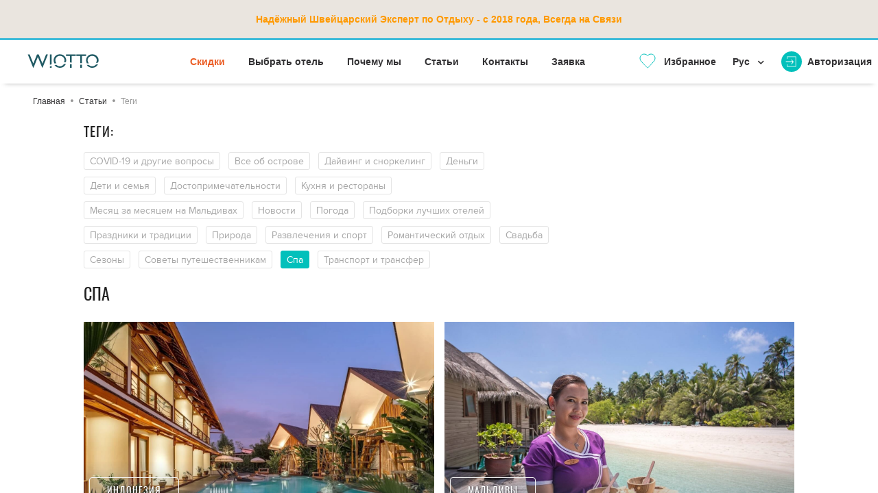

--- FILE ---
content_type: text/html; charset=UTF-8
request_url: https://wiotto.com/ru/tags/spa
body_size: 6697
content:
<!DOCTYPE html>
<html lang="ru" xmlns="http://www.w3.org/1999/xhtml">
    <head>
        <meta http-equiv="Content-Type" content="text/html; charset=utf-8" />
        <meta name="viewport" content="width=device-width, initial-scale=1, maximum-scale=1, user-scalable=no">
        <meta http-equiv="Content-Language" content="ru" />
        <meta http-equiv="Expires" content="Tue, 20 Aug 1996 14:25:27 GMT" />
        
<meta property="og:title" content="Спа" />
<meta property="og:image" content="https://wiotto.com/frontend/webcontent/images/_thumbs/crm-images/null/bali-retreat-hotels-and-deals-Background._1200x1200.jpg" />
<meta property="og:url" content="https://wiotto.com/ru/tags/spa" />
<meta property="og:site_name" content="Wiotto.com" />

        <link rel="icon" href="https://wiotto.com/favicon.ico" type="image/x-icon" />
        <link rel="preload" href="/frontend/webcontent/fonts/proximanova-reg.woff" as="font" type="font/woff" crossorigin>
        <link rel="preload" href="/frontend/webcontent/fonts/proximanova-bold.woff" as="font" type="font/woff" crossorigin>
        <link rel="preload" href="/frontend/webcontent/fonts/oswald-regular.woff" as="font" type="font/woff" crossorigin>
        <link rel="preload" href="/frontend/webcontent/fonts/oswald-extralight.woff" as="font" type="font/woff" crossorigin>
        <link rel="preload" href="/frontend/webcontent/fonts/fa-solid-900.woff" as="font" type="font/woff" crossorigin>
        <link rel="preload" href="/frontend/webcontent/fonts/fa-regular-400.woff" as="font" type="font/woff" crossorigin>
        <link rel="preload" href="/frontend/webcontent/fonts/fa-brands-400.woff" as="font" type="font/woff" crossorigin>

        <title>Спа</title>
                                    
<script type="text/javascript" src="https://wiotto.com/frontend/webcontent/combined/90ca2973b725d5070adaee7e768a02fbc5784bbb__2879__.js"></script>
                                    
                            
                <!-- dataLayer -->
                <script>
                    dataLayer = [
                        {"page":{"type":"Tags","country":"Others","region":"Others","nights":"Others","peoples":"Others","price":"Others","discount":"No discount","hotelName":"Others","date":"No data","passport":"No data","author":"No data"},"user":{"loginStatus":"Not logged","userId":"Not logged"}}
                    ];
                </script>
                <!-- dataLayer -->
                <!-- Google Tag Manager -->
                <script>(function(w,d,s,l,i){w[l]=w[l]||[];w[l].push({'gtm.start': new Date().getTime(),event:'gtm.js'});var f=d.getElementsByTagName(s)[0], j=d.createElement(s),dl=l!='dataLayer'?'&l='+l:'';j.async=true;j.src='https://www.googletagmanager.com/gtm.js?id='+i+dl;f.parentNode.insertBefore(j,f);
                    })(window,document,'script','dataLayer','GTM-NNWNDZL');</script>
                <!-- End Google Tag Manager -->
            
                
        
            <script async src="https://www.googletagmanager.com/gtag/js?id=G-35EE87KZTS"></script>
            <script>
                window.dataLayer = window.dataLayer || [];
                function gtag(){dataLayer.push(arguments);}
                gtag('js', new Date());

                gtag('config', 'AW-708358610');

            </script>
        
    </head>

    <!-- Google tag (gtag.js) -->


    <body class="usd">


    <script  type="text/javascript">
    const NO_COOK_POPUP_PATH = '/hotels/indonesia|/hotels/seychelles|/rooms/indonesia|/rooms/seychelles';
    const COOKIE_CntrId_LIFE_TIME = '14400';
    </script>
        <style type="text/css">
            

            .latt-title {
                font-family: 'oswald', Arial, sans-serif !important;
                font-size: 37px !important;
                font-weight: 300 !important;
                line-height: 1.2 !important;
                color: #fff !important;
                margin: 0 0 30px 0 !important;
                display: block !important;
                max-width: 920px !important;
                min-height: 1.2em !important;
                font-display: swap;
                font-synthesis: none;
                height: auto;
                overflow: hidden;
            }
            /*.page-main-content-wrapper {*/
            /*    overflow-y: auto;*/
            /*    flex-direction: column;*/
            /*    transition: none !important;*/
            /*}*/
            /*.page-main-content {*/
            /*    flex-grow: 1;*/
            /*    contain: layout;*/
            /*}*/
            
        </style>
        <!-- End Critical CSS -->
        <script type="text/javascript">var dataPush = ["Tags"];</script>
                    
                <!-- Google Tag Manager (noscript) -->
                <noscript><iframe src="https://www.googletagmanager.com/ns.html?id=GTM-NNWNDZL" height="0" width="0" style="display:none;visibility:hidden"></iframe></noscript>
                <!-- End Google Tag Manager (noscript) -->
            
                <div class="page-wrapper">
                            <div class="pt-3 pb-3 pl-3 pr-3 pl-lg-5 pr-lg-5 d-flex flex-wrap justify-content-center align-items-center covid">
                        <b><span style="color: #ff9900;"><strong  class="tooltip1">Надёжный Швейцарский Эксперт по Отдыху - с 2018 года, Всегда на Связи</strong></span></b>
                                                        </div>
                        <header>
                <div class="header-cnt navbar navbar-expand-sm p-3 pl-lg-5 pr-lg-5 d-flex flex-wrap justify-content-end align-items-center">
                                                                        <div class="mr-auto header-logo"><a href="/ru/search/result"> <img width="104" height="32" src="/frontend/webcontent/images/logo.svg" alt="logo" /> </a></div>
                                                                <div id="header-nav-menu" class="header-menu-block">
            <ul class="list-unstyled d-inline-block ">
                                                                                                                                                            <li class="col-10 pb-2 d-inline">
                                                                        <a class="font-weight-bold text-red"  href="https://wiotto.com/ru/promo">Скидки</a>
                                </li>
                                                                                                                                                                                                <li class="col-10 pb-2 d-inline">
                                                                         <a class="font-weight-bold"  href="https://wiotto.com/ru/search/result">Выбрать отель</a>
                                </li>
                                                                                                                                                                                                <li class="col-10 pb-2 d-inline">
                                                                         <a class="font-weight-bold"  href="https://wiotto.com/ru/custom/about-us">Почему мы</a>
                                </li>
                                                                                                                                                                                                <li class="col-10 pb-2 d-inline">
                                                                         <a class="font-weight-bold"  href="https://wiotto.com/ru/articles/articles">Статьи</a>
                                </li>
                                                                                                                                                                                                <li class="col-10 pb-2 d-inline">
                                                                         <a class="font-weight-bold"  href="https://wiotto.com/ru/contact/contact-us">Контакты</a>
                                </li>
                                                                                                                                                                                                <li class="col-10 pb-2 d-inline">
                                                                         <a class="font-weight-bold"  href="https://wiotto.com/ru/request">Заявка</a>
                                </li>
                                                                                                    </ul>
        </div>
        
                                            
                    <div id="navbarmain" class="collapse navbar-collapse header-content px-3 pl-sm-0 pr-sm-0" style="height: 30px">
                        <ul id="header-nav-bar"></ul>
                        <ul class="navbar-nav">
                                                                                                <li class="nav-item">
                                        <div id="header-favorites-block-wrapper"
     data-ajax-controller="FavoritesObject"
     data-ajax-method="render"
     data-ajax-result-element-id="header-favorites-block-wrapper"
     data-ajax-result-element-replace="true"
     data-ajax-send-element-event="init"
     data-ajax-callback="FavoritesObjectModule.highlightItems"
>
    <a href="#"
       onclick="FavoritesObjectModule.getPopupForFavorites();"        class="font-smaller pr-2 mr-1 favorites-nav-item" data-dismiss="modal" aria-label="Close">
<span class="d-none d-sm-inline-block pr-2 font-big align-top position-relative pl-4 line-height-1_2 favorites">
        <img alt="Add to favourite" src="/frontend/webcontent/system_images/heart-white.svg" width="24" height="20"
             class="btn-favoutite align-top"/>
        <img alt="Favourite" src="/frontend/webcontent/system_images/heart-green.svg" width="24" height="20"
             class="btn-favoutite-chosen align-top"/>
        <span class="favorites-count-wrapper">
                    </span>
    </span>
        <span class="font-weight-bold favorites-text">
        Избранное
    </span>
    </a>
</div>
                                    </li>
                                                                    <li class="nav-item">
                                        
                                    </li>
                                                                    <li class="nav-item">
                                                                                                                                                                    <div class="dropdown language-dropdown">
    <a href="javascript:void(0);" data-toggle="dropdown" class="dropdown-toggle language-toggle">
        <span class="pr-2 font-weight-bold language-text" id="currLang" data-code="ru">Рус</span>
        <span class="fas fa-chevron-down font-smallest language-icon"></span>
    </a>
    <ul class="dropdown-menu">
                    <li class="dropdown-item dropdown-item-replace-val">
                <a href="https://wiotto.com/ru/tags/spa" id="lang_ru" title="Рус" data-code="ru">Рус</a>
            </li>
                    <li class="dropdown-item dropdown-item-replace-val">
                <a href="https://wiotto.com/en/tags/spa" id="lang_en" title="Eng" data-code="en">Eng</a>
            </li>
                    <li class="dropdown-item dropdown-item-replace-val">
                <a href="https://wiotto.com/fr/tags/spa" id="lang_fr" title="Fra" data-code="fr">Fra</a>
            </li>
                                    </ul>
</div>
                                    </li>
                                                                                    </ul>
                    </div>
                                                                        <div id="header-authorization-block-wrapper" class="header-authorization-block-wrapper"
     data-ajax-controller="SignInObject"
     data-ajax-method="render"
     data-ajax-result-element-id="header-authorization-block-wrapper"
     data-ajax-result-element-replace="true"
     data-ajax-send-element-event="init"
>
</div>
<div id="header-login-block"
     data-ajax-controller="SignInObject"
     data-ajax-method="showLoginPopup"
     data-ajax-result-element-id="header-login-block-wrapper"
     data-ajax-result-element-replace="true"
     data-ajax-callback="AccountModule.afterSubmitLoginAction"
>
</div>
<div id="header-register-block"
     data-ajax-controller="SignInObject"
     data-ajax-method="showRegisterPopup"
     data-ajax-result-element-id="header-register-block-wrapper"
     data-ajax-result-element-replace="true"
     data-ajax-callback="AccountModule.afterSubmitRegisterAction"
>
</div>
<div id="header-account-block"
     data-ajax-controller="SignInObject"
     data-ajax-method="showAccountPopup"
     data-ajax-result-element-id="header-account-block-wrapper"
     data-ajax-result-element-replace="true"
     data-ajax-callback="AccountModule.afterSubmitAccountAction"
>
</div>
<div id="header-change-password-block"
     data-ajax-controller="SignInObject"
     data-ajax-method="showChangePasswordPopup"
     data-ajax-result-element-id="header-change-password-block-wrapper"
     data-ajax-result-element-replace="true"
     data-ajax-callback="AccountModule.afterSubmitChangePasswordAction"
>
</div>
                                                            </div>
            </header>


            <div class="page-main-content-wrapper">

                <div class="page-main-content">

                    <div class="content">
                        <div class="pc-main">
                                                                                                    <ol itemscope itemtype="https://schema.org/BreadcrumbList"
        class="breadcrumb-wrp page-main-content-cnt pt-3 pb-2 pl-3 pr-3 pl-lg-5 pr-lg-5 text-light-grey d-flex align-items-center flex-wrap font-small">
                                    <li itemprop="itemListElement" itemscope itemtype="http://schema.org/ListItem">
                    <a itemprop="item" href="https://wiotto.com">
                        <span itemprop="name">Главная</span>
                    </a>
                    <meta itemprop="position" content="1" />
                </li>
                <i class="fas fa-circle font-most-smallest pl-2 pr-2"></i>
                                                <li itemprop="itemListElement" itemscope itemtype="http://schema.org/ListItem">
                    <a itemprop="item" href="https://wiotto.com/ru/articles/articles" data-select-hotel="select-catalog">
                        <span itemprop="name">Статьи</span>
                    </a>
                    <meta itemprop="position" content="2" />
                </li>
                <i class="fas fa-circle font-most-smallest pl-2 pr-2"></i>
                                                <li><span>Теги</span></li>
                        </ol>

                                                                                        <div class="pc-main row w-100">
    <div class="col-12 col-lg-12 col-xl-10 m-auto article-search-form-wrapper">
        <div class="pcm-one-column w-100 pt-3 pb-4">
                            <div class="d-flex justify-content-between flex-wrap flex-md-nowrap mb-3">
    <h2 class="text-uppercase font-big">Теги:</h2>
</div>
<div class="col-8 pl-0 pr-0 pb-2">
    <div class="buttons-block">
                    <a href="https://wiotto.com/ru/tags/covid-19-and-other-questions" class="btn tags-btn">COVID-19 и другие вопросы</a>
                    <a href="https://wiotto.com/ru/tags/all-about-the-island" class="btn tags-btn">Все об острове</a>
                    <a href="https://wiotto.com/ru/tags/diving-and-snorkeling" class="btn tags-btn">Дайвинг и сноркелинг</a>
                    <a href="https://wiotto.com/ru/tags/money" class="btn tags-btn">Деньги</a>
                    <a href="https://wiotto.com/ru/tags/family-and-kids" class="btn tags-btn">Дети и семья</a>
                    <a href="https://wiotto.com/ru/tags/attractions" class="btn tags-btn">Достопримечательности</a>
                    <a href="https://wiotto.com/ru/tags/cuisine-and-restaurants" class="btn tags-btn">Кухня и рестораны</a>
                    <a href="https://wiotto.com/ru/tags/month-by-month-in-maldives" class="btn tags-btn">Месяц за месяцем на Мальдивах</a>
                    <a href="https://wiotto.com/ru/tags/news" class="btn tags-btn">Новости</a>
                    <a href="https://wiotto.com/ru/tags/weather" class="btn tags-btn">Погода</a>
                    <a href="https://wiotto.com/ru/tags/best-hotels" class="btn tags-btn">Подборки лучших отелей</a>
                    <a href="https://wiotto.com/ru/tags/holidays-and-traditions" class="btn tags-btn">Праздники и традиции</a>
                    <a href="https://wiotto.com/ru/tags/nature" class="btn tags-btn">Природа</a>
                    <a href="https://wiotto.com/ru/tags/entertainment-and-sports" class="btn tags-btn">Развлечения и спорт</a>
                    <a href="https://wiotto.com/ru/tags/romantic-getaway" class="btn tags-btn">Романтический отдых</a>
                    <a href="https://wiotto.com/ru/tags/wedding" class="btn tags-btn">Свадьба</a>
                    <a href="https://wiotto.com/ru/tags/seasons" class="btn tags-btn">Сезоны</a>
                    <a href="https://wiotto.com/ru/tags/travel-advice" class="btn tags-btn">Советы путешественникам</a>
                    <a href="https://wiotto.com/ru/tags/spa" class="btn tags-btn active">Спа</a>
                    <a href="https://wiotto.com/ru/tags/transport-and-transfer" class="btn tags-btn">Транспорт и трансфер</a>
            </div>
</div>                        <h1 class="title-font font-most-biggest text-uppercase d-inline-block mt-2">Спа</h1>
            <div class="page-main-content-cnt pt-4">
                                    <div class="row pb-4 ml-0 articles-block">
                        <div class="col-12 col-sm-6 col-lg-6 middle pb-3 pl-0 text-shadow-dark">
                <div class="position-relative h-100">
                    <a class="text-white line-height-1" href="https://wiotto.com/ru/article/bali-retreat-hotels-and-deals">
                        <img width="1300" height="866" class="w-100" src="https://wiotto.com/frontend/webcontent/images/crm-images/null/bali-retreat-hotels-and-deals-Oasis%20by%20Where%20NeXt%20Retreat%20Center-Photo.jpg" alt="Ретрит на Бали: отели и предложения">
                        <div class="position-absolute bottom left p-2 pt-4 w-100 dark-gradient">
                                                                                                                                                                                                                                                                                                                                                                                                            <div class="col-12 pl-0 pr-0 pb-2">
                                        <span onclick="window.location='https://wiotto.com/ru/articles/articles-indonesia';return false;" class="btn article-btn">Индонезия</span>
                                    </div>
                                                                                                                                                                                                                <h3 class="normal-font mb-3 text-white">
                                <span class="text-white text-uppercase line-height-1">Ретрит на Бали: отели и предложения</span>
                            </h3>
                            <div class="row pcmttd-price-wrapper mb-1 pt-1">
                                                                                                                                                                        <span class="text-white font-small col-12 text-right">07.12.2025</span>
                                                            </div>
                        </div>
                    </a>
                </div>
            </div>
                    <div class="col-12 col-sm-6 col-lg-6 middle pb-3 pl-0 text-shadow-dark">
                <div class="position-relative h-100">
                    <a class="text-white line-height-1" href="https://wiotto.com/ru/article/spa-in-maldives">
                        <img width="1300" height="866" class="w-100" src="https://wiotto.com/frontend/webcontent/images/crm-images/null/Maldives-Spa-Meeru-Photo.jpg" alt="Спа-процедуры на Мальдивах: что и где стоит попробовать">
                        <div class="position-absolute bottom left p-2 pt-4 w-100 dark-gradient">
                                                                                                <div class="col-12 pl-0 pr-0 pb-2">
                                        <span onclick="window.location='https://wiotto.com/ru/articles/articles-maldives';return false;" class="btn article-btn">Мальдивы</span>
                                    </div>
                                                                                                                                                                                                                                                                                                                                                                                                                                                                                                                            <h3 class="normal-font mb-3 text-white">
                                <span class="text-white text-uppercase line-height-1">Спа-процедуры на Мальдивах: что и где стоит попробовать</span>
                            </h3>
                            <div class="row pcmttd-price-wrapper mb-1 pt-1">
                                                                                                                                                                        <span class="text-white font-small col-12 text-right">01.08.2025</span>
                                                            </div>
                        </div>
                    </a>
                </div>
            </div>
                                <div class="col-12 col-sm-6 col-lg-4 small pb-3 pl-0 text-shadow-dark">
                <div class="position-relative h-100">
                    <a class="text-white line-height-1" href="https://wiotto.com/ru/article/things-to-do-in-the-maldives">
                        <img width="1300" height="866" class="w-100" src="https://wiotto.com/frontend/webcontent/images/crm-images/null/Things-to-do-in-the-Maldives-Sheraton-Maldives-Full-Moon-Resort-_-Spa-Photo-Small.jpg" alt="Чем заняться на Мальдивах: топ-18 идей для отдыха">
                        <div class="position-absolute bottom left p-2 pt-4 w-100 dark-gradient">
                                                                                                <div class="col-12 pl-0 pr-0 pb-2">
                                        <span onclick="window.location='https://wiotto.com/ru/articles/articles-maldives';return false;" class="btn article-btn">Мальдивы</span>
                                    </div>
                                                                                                                                                                                                                                                                                                                                                                                                                                                                                                                            <h3 class="normal-font mb-3 text-white">
                                <span class="text-white text-uppercase line-height-1">Чем заняться на Мальдивах: топ-18 идей для отдыха</span>
                            </h3>
                            <div class="row pcmttd-price-wrapper mb-1 pt-1">
                                                                                                                                                                        <span class="text-white font-small col-12 text-right">14.04.2025</span>
                                                            </div>
                        </div>
                    </a>
                </div>
            </div>
                                <div class="col-12 col-sm-6 col-lg-4 small pb-3 pl-0 text-shadow-dark">
                <div class="position-relative h-100">
                    <a class="text-white line-height-1" href="https://wiotto.com/ru/article/best-spa-hotels-in-maldives">
                        <img width="1300" height="866" class="w-100" src="https://wiotto.com/frontend/webcontent/images/crm-images/null/Best-spa-hotels-in-Maldives-The-St--Regis-Maldives-Vommuli-Resort-Photo-Small.jpg" alt="Спа-отели Мальдив - 12 райских уголков">
                        <div class="position-absolute bottom left p-2 pt-4 w-100 dark-gradient">
                                                                                                <div class="col-12 pl-0 pr-0 pb-2">
                                        <span onclick="window.location='https://wiotto.com/ru/articles/articles-maldives';return false;" class="btn article-btn">Мальдивы</span>
                                    </div>
                                                                                                                                                                                                                                                                                                                                                                                                                                                                                                                            <h3 class="normal-font mb-3 text-white">
                                <span class="text-white text-uppercase line-height-1">Спа-отели Мальдив - 12 райских уголков</span>
                            </h3>
                            <div class="row pcmttd-price-wrapper mb-1 pt-1">
                                                                                                                                                                        <span class="text-white font-small col-12 text-right">11.04.2025</span>
                                                            </div>
                        </div>
                    </a>
                </div>
            </div>
                                <div class="col-12 col-sm-6 col-lg-4 small pb-3 pl-0 text-shadow-dark">
                <div class="position-relative h-100">
                    <a class="text-white line-height-1" href="https://wiotto.com/ru/article/best-spa-hotels-in-bora-bora">
                        <img width="1300" height="866" class="w-100" src="https://wiotto.com/frontend/webcontent/images/crm-images/null/Best-spa-hotels-in-Bora-Bora-Conrad-Bora-Bora-Nui-Photo-Small.jpg" alt="Лучшие спа-отели Бора-Бора">
                        <div class="position-absolute bottom left p-2 pt-4 w-100 dark-gradient">
                                                                                                                                                                                                                        <div class="col-12 pl-0 pr-0 pb-2">
                                        <span onclick="window.location='https://wiotto.com/ru/articles/articles-french-polynesia';return false;" class="btn article-btn">Французская Полинезия</span>
                                    </div>
                                                                                                                                                                                                                                                                                                                                                                                                    <h3 class="normal-font mb-3 text-white">
                                <span class="text-white text-uppercase line-height-1">Лучшие спа-отели Бора-Бора</span>
                            </h3>
                            <div class="row pcmttd-price-wrapper mb-1 pt-1">
                                                                                                                                                                        <span class="text-white font-small col-12 text-right">10.07.2024</span>
                                                            </div>
                        </div>
                    </a>
                </div>
            </div>
                                <div class="col-12 col-sm-6 col-lg-12 pb-3 pl-0 text-shadow-dark">
                <div class="position-relative h-100">
                    <a class="text-white line-height-1" href="https://wiotto.com/ru/article/seychelles-in-may">
                        <img width="1300" height="866" class="w-100" src="https://wiotto.com/frontend/webcontent/images/crm-images/null/Seychelles-in-May-Photo.jpg" alt="Сейшелы в мае: погода, чем заняться, что посетить">
                        <div class="position-absolute bottom left p-2 pt-4 w-100 dark-gradient">
                                                                                                                                                            <div class="col-12 pl-0 pr-0 pb-2">
                                        <span onclick="window.location='https://wiotto.com/ru/articles/articles-seychelles';return false;" class="btn article-btn">Сейшелы</span>
                                    </div>
                                                                                                                                                                                                                                                                                                                                                                                                                                                                <h3 class="normal-font mb-3 text-white">
                                <span class="text-white text-uppercase line-height-1">Сейшелы в мае: погода, чем заняться, что посетить</span>
                            </h3>
                            <div class="row pcmttd-price-wrapper mb-1 pt-1">
                                                                                                                                                                        <span class="text-white font-small col-12 text-right">06.11.2023</span>
                                                            </div>
                        </div>
                    </a>
                </div>
            </div>
                                <div class="col-12 col-sm-6 col-lg-6 middle pb-3 pl-0 text-shadow-dark">
                <div class="position-relative h-100">
                    <a class="text-white line-height-1" href="https://wiotto.com/ru/article/best-spa-hotels-in-seychelles">
                        <img width="1300" height="866" class="w-100" src="https://wiotto.com/frontend/webcontent/images/crm-images/null/Best-spa-hotels-in-Seychelles-Four%20Seasons%20Resort%20Seychelles-Photo.jpg" alt="Лучшие спа отели на Сейшелах">
                        <div class="position-absolute bottom left p-2 pt-4 w-100 dark-gradient">
                                                                                                                                                            <div class="col-12 pl-0 pr-0 pb-2">
                                        <span onclick="window.location='https://wiotto.com/ru/articles/articles-seychelles';return false;" class="btn article-btn">Сейшелы</span>
                                    </div>
                                                                                                                                                                                                                                                                                                                                                                                                                                                                <h3 class="normal-font mb-3 text-white">
                                <span class="text-white text-uppercase line-height-1">Лучшие спа отели на Сейшелах</span>
                            </h3>
                            <div class="row pcmttd-price-wrapper mb-1 pt-1">
                                                                                                                                                                        <span class="text-white font-small col-12 text-right">14.04.2023</span>
                                                            </div>
                        </div>
                    </a>
                </div>
            </div>
                    <div class="col-12 col-sm-6 col-lg-6 middle pb-3 pl-0 text-shadow-dark">
                <div class="position-relative h-100">
                    <a class="text-white line-height-1" href="https://wiotto.com/ru/article/best-luxury-spa-in-maldives">
                        <img width="1300" height="866" class="w-100" src="https://wiotto.com/frontend/webcontent/images/crm-images/null/Maldives-Best-Luxury-Spa-Photo.jpg" alt="Топ 10 лучших СПА класса люкс на Мальдивах">
                        <div class="position-absolute bottom left p-2 pt-4 w-100 dark-gradient">
                                                                                                <div class="col-12 pl-0 pr-0 pb-2">
                                        <span onclick="window.location='https://wiotto.com/ru/articles/articles-maldives';return false;" class="btn article-btn">Мальдивы</span>
                                    </div>
                                                                                                                                                                                                                                                                                                                                                                                                                                                                                                                            <h3 class="normal-font mb-3 text-white">
                                <span class="text-white text-uppercase line-height-1">Топ 10 лучших СПА класса люкс на Мальдивах</span>
                            </h3>
                            <div class="row pcmttd-price-wrapper mb-1 pt-1">
                                                                                                                                                                        <span class="text-white font-small col-12 text-right">04.03.2022</span>
                                                            </div>
                        </div>
                    </a>
                </div>
            </div>
            </div>
                                            </div>
        </div>
    </div>
</div>

                        </div>
                    </div>

                    
                    <div id="carousel-popup" class="hotels-carousel-popup" style="display: none;"></div>
                </div>

                <footer>
                    <div class="footer-cnt pt-4 pb-3 pb-sm-5 pl-3 pr-3 pt-md-4 pb-md-5 pl-lg-5 pr-lg-5">
                        <div class="row pt-1">
                                                                                                                                                                                        <div class="col-12 col-md-2 font-weight-bold font-most-biggest text-white pb-3 line-height-1">WIOTTO</div>
                                                                    <div class="col-12 col-md-6">
                                                                                                    <div class="footer-menu-block">
                        <ul class="box list-unstyled footer-sitemap title-font">
                                                                                                                                                            <li class="col-10 pb-2">
                                        <a class="text-light-grey" href="https://wiotto.com/ru/custom/terms-and-conditions">Правила и условия</a>
                                    </li>
                                                                                                                                <li class="col-10 pb-2">
                                        <a class="text-light-grey" href="https://wiotto.com/ru/custom/payment-options">Условия оплаты</a>
                                    </li>
                                                                                                                                <li class="col-10 pb-2">
                                        <a class="text-light-grey" href="https://wiotto.com/ru/custom/cookies">Политика конфиденциальности</a>
                                    </li>
                                                                                    </ul>
                    </div>
                                                                <div class="footer-menu-block">
                        <ul class="box list-unstyled footer-sitemap title-font">
                                                                                                                                                            <li class="col-10 pb-2">
                                        <a class="text-light-grey" href="https://wiotto.com/ru/custom/how-it-works">Как это работает</a>
                                    </li>
                                                                                                                                <li class="col-10 pb-2">
                                        <a class="text-light-grey" href="https://wiotto.com/ru/article/maldives-questions-and-answers">Часто задаваемые вопросы</a>
                                    </li>
                                                                                    </ul>
                    </div>
                                                                <div class="footer-menu-block">
                        <ul class="box list-unstyled footer-sitemap title-font">
                                                                                                                                                            <li class="col-10 pb-2">
                                        <a class="text-light-grey" href="https://wiotto.com/ru/contact/contact-us">Контакты</a>
                                    </li>
                                                                                                                                <li class="col-10 pb-2">
                                        <a class="text-light-grey" href="https://wiotto.com/ru/custom/about-us">О WIOTTO</a>
                                    </li>
                                                                                                                                <li class="col-10 pb-2">
                                        <a class="text-light-grey" href="https://wiotto.com/ru/promo">Скидки</a>
                                    </li>
                                                                                                                                <li class="col-10 pb-2">
                                        <a class="text-light-grey" href="https://wiotto.com/ru/articles/articles">Статьи</a>
                                    </li>
                                                                                                                                <li class="col-10 pb-2">
                                        <a class="text-light-grey" href="https://wiotto.com/ru/request">Заявка</a>
                                    </li>
                                                                                    </ul>
                    </div>
                                            <div class="footer-menu-block">
        <ul class="box list-unstyled footer-sitemap title-font">
            <li class="col-10 pb-2">
                <a href="#" class="text-light-grey" onclick="CookieObjectModule.getCookiesPopup()">Настройки файлов cookies</a>
            </li>
                    </ul>
    </div>
</div>


                                                                    <div class="col-12 col-md-4 pt-2 pt-sm-0 d-flex justify-content-sm-center justify-content-center">
<div class="d-flex justify-content-center">
<div class="social-icon-block d-flex justify-content-sm-center align-items-center pb-4"><a href="https://www.facebook.com/wiottocom" target="_blank" class="d-flex align-items-center pl-2 mr-2 mr-sm-0" rel="noopener noreferrer"><img width="48" height="48" src="/frontend/webcontent/images/footer/facebook_social.png" alt="facebook" title="Facebook" /></a> <a href="https://www.instagram.com/wiottocom/" target="_blank" class="d-flex align-items-center ml-4 mr-2 mr-sm-0" rel="noopener noreferrer"><img width="48" height="48" src="/frontend/webcontent/images/footer/instagram_social.png" alt="instagram" title="Instagram" /></a> <a href="https://wa.me/41767901803?text=Я%20заинтересован%20в%20бронировании%20отпуска%20в%20ближайшее%20время.%20Не%20могли%20бы%20вы%20мне%20помочь?" target="_blank" class="d-flex align-items-center ml-4 mr-2 mr-sm-0" rel="noopener noreferrer"><img src="/frontend/webcontent/images/footer/whatsapp-100.png" alt="instagram" title="WhatsApp" width="50" height="50" /></a>   <a href="https://www.trustpilot.com/review/wiotto.com" target="_blank" rel="noopener noreferrer"><img src="/backend/webcontent/kcfinder/upload/images/images/trastpilot-logo.jpg" width="130" height="45" caption="false" /></a></div>
</div>
</div>

                                                                                                                </div>
                    </div>
                </footer>
            </div>
        </div>

        <div id="header-login-block-wrapper"></div>
        <div id="header-register-block-wrapper"></div>
        <div id="header-account-block-wrapper"></div>
        <div id="header-change-password-block-wrapper"></div>
        <div id="header-favorites-offer-register-block-wrapper"></div>

        

                                    





<link rel='stylesheet' type='text/css' href='https://wiotto.com/frontend/webcontent/combined/e4a22d6dd6d600b530694794059471d407ddc884__2879__.css'>
<link rel='stylesheet' type='text/css' href='https://wiotto.com/frontend/webcontent/combined/b8b48b42e9e5c68c6cdd0d086afbb4073c8e1184__2879__.css'>
                            


<script type="text/javascript" src="https://wiotto.com/frontend/webcontent/combined/3e8cb3affdbe387d43b872813a338efc0372c31b__2879__.js"></script>
<script type="text/javascript" src="https://wiotto.com/frontend/handlers/FormValidationRulesController.php?2879"></script>
<script type="text/javascript" src="https://wiotto.com/frontend/webcontent/combined/ba674dceab0f2024575fe6db0600caa24ef91f84__2879__.js"></script>
                            <div id="parent-cookies-accept-block"></div>
<div id="cookies-accept-block"
     data-ajax-controller="CookieObject"
     data-ajax-method="showCookiesPopup"
     data-ajax-result-element-id="parent-cookies-accept-block"
     data-ajax-result-element-replace="true"
     data-ajax-callback="CookieObjectModule.afterSubmitAction"
>
</div>
                    
        
<script type='text/javascript' src='https://wiotto.com/frontend/webcontent/combined/6b83e53111a97660ed6a509311355d186696fc34__2879__.js'></script>
    <script defer src="https://static.cloudflareinsights.com/beacon.min.js/vcd15cbe7772f49c399c6a5babf22c1241717689176015" integrity="sha512-ZpsOmlRQV6y907TI0dKBHq9Md29nnaEIPlkf84rnaERnq6zvWvPUqr2ft8M1aS28oN72PdrCzSjY4U6VaAw1EQ==" data-cf-beacon='{"version":"2024.11.0","token":"65c2ef290fe842e7a9a69f566ebbdc92","r":1,"server_timing":{"name":{"cfCacheStatus":true,"cfEdge":true,"cfExtPri":true,"cfL4":true,"cfOrigin":true,"cfSpeedBrain":true},"location_startswith":null}}' crossorigin="anonymous"></script>
</body>
</html>


--- FILE ---
content_type: text/css
request_url: https://wiotto.com/frontend/webcontent/combined/b8b48b42e9e5c68c6cdd0d086afbb4073c8e1184__2879__.css
body_size: 19116
content:
footer{box-sizing:border-box;background:#232323;color:#969696;position:relative;z-index:2;line-height:1.3}.footer-sitemap a:hover{color:#fff}.pf-main{max-width:1400px;padding:40px 10px 0 10px;box-sizing:border-box;margin:0 auto;font-size:13px;border-top:1px solid #e9e9e9}.pfm-top{display:flex;justify-content:space-between}.pfm-bottom{width:100%;display:inline-block}.pfmt-web{font-weight:700;font-size:22px;text-transform:uppercase;color:#eb5d25;margin-right:7px;float:left;line-height:34px}.pfmt-text{font-size:11px;color:#b0adad;display:flex}.pfmt-text>div{margin-right:55px;text-transform:uppercase}.pfmt-text>div a,.pfmt-text>div a:hover{color:inherit;text-decoration:none}.pfmt-image{display:flex}.pfmt-image{display:flex}.pfmt-image>div{margin-left:44px}.pfmb-left{width:50%}.pfmb-right{width:50%}.pfmbl-menu{float:left;width:100%;margin-bottom:25px}.pfmbl-menu-item{float:left;margin-left:13px;padding-left:13px;border-left:1px solid #a8a8a8;text-decoration:none;color:#e2461e;font-size:16px;text-transform:uppercase}.pfmbl-menu-item:first-child{border-left:0;margin-left:0;padding-left:0}.pfmbl-copyright{font-size:12px}.pfmbr-text{float:right;font-size:12px;text-align:right;padding-right:38px}.pfmbr-subscription{width:100%;float:left}.pfmbs-label{float:right;margin-right:10px;line-height:32px}.pfmbs-btn{font-family:'hurme_geometric_sans_2SBd';height:40px;width:100%;display:inline-block;box-sizing:border-box;line-height:39px;padding:0 10px;background-color:#a08264;color:#fff;font-size:13px;text-transform:uppercase;text-decoration:none;letter-spacing:1px;transition:background-color 0.2s ease-in-out}.pfmbs-btn:hover{background-color:#6dd0c2}.pfmbs-input{float:right;margin-right:15px;height:32px;line-height:28px}.list-block{font-family:'oswald';color:#232323;line-height:1;background:#eae5df;font-weight:500!important;overflow:hidden}.list-block ul{display:flex;justify-content:center;flex-wrap:nowrap;flex-direction:row;list-style-type:none;margin-bottom:2.5rem!important}.list-block .icon-check{height:46px}.more-btn{border:solid 1px #a7a7a7!important}.more-btn:hover{box-shadow:0 0 5px #979797;color:#303030}.latt-title{font-size:60px;font-display:swap;font-synthesis:none;min-height:44px}.subscribe-block{box-shadow:none;background:#d3eeec url(../system_images/decor.svg) center top;background-size:cover}.subscribe-block .btn{padding:0 28px}.article-home-block{background:#f7f7f7}.prevSlide span,.nextSlide span{display:block;height:40px;width:24px;background:url(../system_images/arrow-point-to-right.png) no-repeat}.nextSlide span{background:url(../system_images/arrow-point-to-left.png) no-repeat}.nextSlide,.prevSlide{cursor:pointer;z-index:1;position:absolute;background:rgba(0,0,0,.3);top:25%;width:40px;height:120px;transition:0.6s ease;padding-top:40px;padding-left:8px}.nextSlide{right:0}.hot-places-slider .nextSlide,.hot-places-slider .prevSlide{cursor:pointer;z-index:1;position:absolute;background:rgba(0,0,0,.3);width:40px;padding-top:36px;transition:0.6s ease;top:10%}.hot-places-slider{opacity:0;visibility:hidden;transition:opacity 1s ease;-webkit-transition:opacity 1s ease}.hot-places-slider.slick-initialized{visibility:visible;opacity:1}.list-block-row{width:68%;margin:0 auto}.hot-places-slider .slick-slide{margin:0 13px}.hot-places-slider .slick-list{margin:0 -13px}.article-home-block .slick-slide{margin:0 8px}.article-home-block .slick-list{margin:0 -8px}.articles-slider-block a{outline:none}.center-block .btn:hover{box-shadow:0 0 5px #ffb228}.center-block .square-img div{border-radius:0}.center-block .center-block-text{margin-top:5rem}.center-block .flex-row-reverse .more-detail-block{text-align:left!important}.center-block :not(.flex-row-reverse) .center-block-text{margin-left:3.6rem!important}.center-block .center-block-text h2{font-size:23px}.center-block .center-block-text p{margin-bottom:.5rem}.center-block .center-block-text h2{margin-bottom:.8rem}.center-block .center-block-img{padding-right:0!important}.center-block .center-block-title{margin-left:4.5em}.center-block .center-block-img-item{padding-left:1rem}@media (max-width:1200px){.list-block-row{width:100%}.center-block .center-block-img{padding-right:15px!important}.list-block li{flex:0 0 100%;max-width:100%}.center-block .center-block-title,.center-block :not(.flex-row-reverse) .center-block-text{margin-left:0!important}.center-block .center-block-text,.center-block :not(.flex-row-reverse) .center-block-text{margin-top:0}}@media (max-width:767.98px){.center-block .center-block-img{padding-left:0!important;padding-right:0!important}.center-block .center-block-img-item{padding-left:15px!important;padding-right:15px!important}.latt-title{font-size:36px}.center-block-text .more-detail-block,.center-block .flex-row-reverse .more-detail-block{text-align:center!important}}.nav-item.nav-link.active{border-color:#02c0bb #02c0bb #02c0bb}.nav-tabs{border-bottom:1px solid #02c0bb}ul.list-group-popular-seo{display:list-item;width:100%;list-style-type:none}ul.list-group-popular-seo>li{list-style-type:none}ul.list-group-popular-seo a{font-family:'proxima-nova'!important;font-size:14px;color:#a7a7a7}ul.list-group-popular-seo a:hover{color:#02c0bb}ul.list-group-popular-seo li{text-align:left;width:24%;display:inline-block}a.nav-item{font-family:'proxima-nova'!important;font-size:14px;font-weight:700}.general-destination{padding-top:55px}@media (max-width:575.98px){ul.list-group-popular-seo li{width:49%}}.search-form.row,.search-form.row .row{margin-left:-.125rem;margin-right:-.125rem}.search-form.row [class*="col-"]{padding-left:.125rem;padding-right:.125rem}.search-form-wrapper{order:3}.home-search-form-wrapper{max-width:980px}.article-search-form-wrapper{max-width:1300px;contain:layout style paint}.phm-main{max-width:98vw;margin:auto}.phmm-title{font-size:45px;color:#fff;font-weight:700;margin-bottom:14px;text-transform:uppercase;text-shadow:2px 2px 0 #e56937,-2px -2px 0 #7accc8}.phmm-text{margin:20px 0 25px 0;font-size:20px;color:#fff;text-transform:uppercase}.phmm-search-block-wrapper{margin:0 auto;border-radius:10px;padding:0;background:none;box-sizing:border-box}.phmm-search-block{background:#d3eeec;border-radius:8px}.ui-autocomplete{background-color:#fff!important;border:2px solid #0bacd3!important;border-radius:0!important;color:#a3a3a3!important;line-height:25px!important;padding:12px 20px!important;box-shadow:0 0 1px rgba(0,0,0,.2);text-align:left;position:absolute;top:2px;left:0;right:0;margin:0;list-style:none;z-index:10;border-radius:4px!important}.ui-menu .ui-menu-item.ich-line{cursor:pointer;line-height:20px;min-height:20px;margin:10px 0;background:url(../system_images/palm-tree.svg) no-repeat left;background-size:20px auto;padding-left:33px}#order-form-loader{width:100%;height:100%;position:absolute;top:0;left:0;background:url(../images/landing/loader.gif) no-repeat center center;z-index:2}.ich-line-header{background-position:right 0}.order-ich-line-header{background:none}.ichl-resort{color:#302f2d;font-weight:700;font-size:14px;font-family:'proxima-nova'}.ichl-country{color:#a3a3a3;padding-left:5px}.ich-line-from{cursor:pointer;width:100%;float:left;line-height:20px;margin:4px 0}.ui-autocomplete.help-info{min-width:100%;display:table;min-height:52px}.ich-line a,.ich-line-from a{display:inline-block!important;width:100%;float:left;padding:0!important;border:0!important;font-size:14px!important}.ich-line a.ui-corner-all,.ich-line a.ui-state-focus,.ich-line-from a.ui-corner-all{background:none!important}.phmmsb-line input{margin-left:0}.phmmsb-line .select-list input{border:1px solid #c4c4c4;border-radius:4px;vertical-align:top}.input-from-wrapper{position:relative;margin-left:7px}.input-from{background-image:url(../system_images/place.png);width:243px;display:none}.search-class-select{width:137px}.persons-select{z-index:2}.persons-select .custom-text{width:214px}.persons-select .select-list{position:absolute;display:none}.persons-select .select-list li:hover{list-style-image:none;cursor:auto}.persons-select .select-list li.person-title{text-align:center;color:#eb5d25!important;font-style:italic;border-top:1px solid #cbcbcb;padding-top:5px!important;margin:5px 0!important;display:none}.person-counter-minus,.person-counter-plus{color:#36aea8;font-size:32px;height:26px;line-height:26px;text-align:center;width:26px;cursor:pointer;margin-right:5px;border:1px solid #02c0bb;border-radius:4px;display:inline-block;vertical-align:middle;color:#232323}.person-counter-minus{font-size:22px;line-height:22px}.person-counter-plus{margin-left:5px;margin-right:0}.person-input{width:56px}.phmmsb-line .persons-select .select-list{top:42px}.phmmsb-line .date-range-calendar{left:50%;transform:translate3d(-50%,0,0);border:2px solid #0bacd3;border-radius:4px}.help-info .loading{width:100%;height:48px;position:absolute;top:0;left:0;background:url(/frontend/webcontent/images/landing/loader.gif) no-repeat center center;z-index:2;background-size:40px auto}.search-form .ui-menu .ui-menu-item a{line-height:1.2}.btn-mobile-show-search{width:20px;height:20px;display:inline-block;background:url(../system_images/search.svg) no-repeat center center;background-size:20px auto;transform:scaleX(-1)}@media (min-width:768px){#homePageSearchForm #country-autocomplete-wrapper .ui-menu-block{min-width:456px}}@media (max-width:768px){.hot-place-foto-block{min-height:320px!important}}@media (min-width:1300px){.hot-place-foto-block{min-height:273px!important}}.hot-place-foto-block{min-height:252px}@media (max-width:768px){.best-for-foto-block{}}@media (min-width:1300px){.best-for-foto-block{}}.best-for-foto-block{padding-left:1px;padding-right:1px}img.best-for-image{width:300px}@media (max-width:768px){.hot-place-foto-block-similar{min-height:252px!important}}@media (min-width:1300px){.hot-place-foto-block-similar{min-height:145px!important}}.hot-place-foto-block-similar{min-height:145px}#homePageSearchForm #country-autocomplete-wrapper .ui-autocomplete li{text-align:left}.link-hot-place{outline:none}.link-hot-place span{font-family:Oswald!important;font-size:18px;padding-top:15px;height:3em}.link-hot-place-similar span{font-family:Oswald!important;font-size:18px;padding-top:15px;color:#323133;font-weight:400}.link-hot-place-similar a{color:#323133;font-weight:400}.hot-place-price-del{font-size:medium}.hot-place-type-hotel{font-family:proxima-nova!important;font-size:12px;color:#000}.hot-place-country{font-family:proxima-nova!important;font-size:14px;color:#a7a7a7}.hot-place-price{font-family:proxima-nova!important;font-size:20px;font-weight:700;padding-top:15px}.hot-place-price-similar{font-family:proxima-nova!important;font-size:20px;font-weight:700}.hot-place-name{font-family:Oswald!important;font-size:24px}.select-honeymoon{border-top-width:0;height:40px;border-bottom-width:0}.link-best-for-you span{font-family:Oswald!important;font-size:18px;padding-top:4px;color:#323133;font-weight:400}.best-for-you-slider{margin-top:8px}.list-block-best-for-you{font-family:'oswald';color:#232323;line-height:1;font-weight:500!important;overflow:hidden}.link-best-for-you{justify-content:center}.list-block-row{justify-content:center}.checkbox-wrapper.checkbox-btn-wrapper a+span+span{position:relative;padding:0 8px;line-height:25px;min-width:26px;text-align:center;color:#a7a7a7;transition:color 0.2s ease-in-out}.checkbox-wrapper.checkbox-btn-wrapper a+span:after{content:none}.checkbox-wrapper.checkbox-btn-wrapper a:checked+span+span{color:#fff}.search-banner{display:flex;justify-content:center;background-color:#FFDB00}.search-banner img{width:150px}.text-darkest-grey{color:#232323!important}.border-darkest-grey{border-color:#232323!important}.bg-darkest-grey{background-color:#232323!important}.text-dark-grey{color:#302f2d!important}.border-dark-grey{border-color:#302f2d!important}.bg-dark-grey{background-color:#302f2d!important}.text-grey{color:#555555!important}.border-grey{border-color:#555555!important}.bg-grey{background-color:#555555!important}.text-light-grey{color:#969696!important}.border-light-grey{border-color:#969696!important}.bg-light-grey{background-color:#969696!important}.text-lightest-grey{color:#a7a7a7!important}.border-lightest-grey{border-color:#a7a7a7!important}.bg-lightest-grey{background-color:#a7a7a7!important}.text-most-lightest-grey{color:#f7f7f7!important}.border-most-lightest-grey{border-color:#f7f7f7!important}.bg-most-lightest-grey{background-color:#f7f7f7!important}.border-most-lightest-grey91{border-color:#e8e8e8!important}.text-light{color:#f3f3f3!important}.bg-light{background-color:#f3f3f3!important}.border-light{border-color:#f3f3f3!important}.text-green{color:#02c0bb!important}.border-green{border-color:#02c0bb!important}.bg-green{background-color:#02c0bb!important}.text-light-green{color:#d3eeec!important}.border-light-green{border-color:#d3eeec!important}.bg-light-green{background-color:#d3eeec!important}.text-light-green-opacity{color:rgba(211,238,236,.4)!important}.border-light-green-opacity{border-color:rgba(211,238,236,.4)!important}.bg-light-green-opacity{background-color:rgba(211,238,236,.4)!important}.text-white-opacity{color:rgba(255,255,255,.4)!important}.border-white-opacity{border-color:rgba(255,255,255,.4)!important}.bg-white-opacity{background-color:rgba(255,255,255,.4)!important}.text-orange{color:#ffb228!important}.border-orange{border-color:#ffb228!important}.bg-orange{background-color:#ffb228!important}.text-red{color:#eb5d25!important}.border-red{border-color:#eb5d25!important}.bg-red{background-color:#eb5d25!important}@media (min-width:768px){.bg-md-white{background-color:#ffffff!important}}.hotels-page header{box-shadow:none;background:#d3eeec url(../system_images/decor.svg) center top;background-size:cover}.hotels-page .header-search-form-wrapper{display:none}@media (min-width:768px){.hotels-page .header-search-form-wrapper{display:block!important}}.pcmr-top.tabs-cnt:empty{margin:0;padding:0}.small-selects-wrapper .custom-text{width:100%!important}.hotels-page:not(.room-page) .pcm-tickets{display:none}.pcm-tickets{display:flex}.pcm-tickets.fixed{position:fixed!important}.pcm-tickets:not(.fixed){top:auto!important;bottom:auto!important}@media (max-width:991.98px){.pcm-tickets.fixed{position:relative!important;top:auto!important;bottom:auto!important}}@media (min-width:992px){.pcm-tickets.fixed{width:calc(25% - 1.05rem)}.non-touch-device .pcm-tickets.fixed{width:calc(25% - 1.3rem)}}@media (min-width:1366px){.pcm-tickets.fixed,.non-touch-device .pcm-tickets.fixed{width:325px}}.pcmrh-item{border-radius:4px}.pcmrhic-favourite{top:11px;right:30px;z-index:1}@media (min-width:768px){.pcm-left{width:302px;flex-shrink:0}}@media(min-width :480px){.hotel-photo-size{max-height:325px}}@media (min-width:992px){.pcmrh-item .rotator-container{border-top-left-radius:4px;border-bottom-left-radius:4px}.hotel-photo-size{max-height:250px}}.hotel-price-filtered-hide,.hotel-region-filtered-hide,.hotel-star-filtered-hide,.hotel-room-filtered-hide,.hotel-villa-filtered-hide,.hotel-feature-filtered-hide,.hotel-nophoto-filtered-hide,.hotel-transfer-filtered-hide{position:absolute;width:1px!important;height:1px;margin:-1px;border:0;padding:0;clip:rect(0 0 0 0);overflow:hidden}.ok_hotel_region>span{text-decoration:underline}.feature-hidden{display:none}.dropbtn{background-color:#fff;color:#02c0bb;font-size:18px;border:none}.dropdown{position:relative}.dropdown-content{display:none;min-width:160px}.feature_angle{-moz-transition:all .1s linear;-webkit-transition:all .1s linear;transition:all .1s linear}.feature_angle.down{-moz-transform:rotate(180deg);-webkit-transform:rotate(180deg);transform:rotate(180deg)}.pcmrhdcab-form-line:last-of-type{border-bottom:0!important;margin-bottom:0!important}.trip-advisor-counntry-icon{height:30px;width:30px;line-height:30px;border-radius:50%;flex-shrink:0}.pcmrhdccbcc-line-buttons{margin:0 30px;position:relative}.pcmrhdccbcc-line-buttons .slick-arrow{position:absolute;left:-30px;text-indent:-2000px;width:30px;height:100%;border:0;background:transparent url(../system_images/arrows-sprite.png) no-repeat 10px -150px}.pcmrhdccbcc-line-buttons .slick-arrow.slick-next{left:auto;right:-30px;background-position:-18px -150px}.pdp-image-wrp{position:relative;height:0;padding-top:60%;cursor:pointer}.pdp-image-small-wrp{position:relative;height:0;padding-top:59.5%;cursor:pointer}.pdp-image-wrp .pdp-image,.pdp-image-small-wrp .pdp-image{position:absolute;width:100%;height:100%;left:0;top:0}.pdp-image-small-wrp.last .pdp-image:before{content:'';position:absolute;top:0;left:0;bottom:0;right:0;background-color:rgba(0,0,0,.4)}.pdp-image-small-wrp.last span{top:0;left:0}.pdp-images-list,.pdp-thumbs-list,.pdp-room-images-list,.pdp-room-thumbs-list{width:100vw;height:100%;transition:opacity 0.2s ease-in-out}#imagespopup .modal-body div,.imagesroompopup .modal-body div,.imagesroompopup .modal-body-images-room,#imagespopup .modal-body-images-list{height:100%}.pdp-image,.pdp-thumb,.pdp-room-image,.pdp-room-thumb{background-repeat:no-repeat;background-position:center center;background-size:cover}.pdp-thumb,.pdp-room-thumb{margin:0 8px;width:60px!important;height:60px!important;cursor:pointer}.pdp-thumbs-list .slick-slide,.pdp-room-thumbs-list .slick-slide{height:60px}.slick-current .pdp-thumb,.slick-current .pdp-room-thumb{border:1px solid #02c0bb}.pdp-images-list .slick-prev,.pdp-images-list .slick-next,.pdp-room-images-list .slick-prev,.pdp-room-images-list .slick-next,.rc-list .slick-prev,.rc-list .slick-next{position:absolute;left:0;top:0;height:100%;width:30px;cursor:pointer;z-index:1;transform:none}.pdp-images-list .slick-prev.slick-disabled,.pdp-images-list .slick-next.slick-disabled,.rc-list .slick-prev.slick-disabled,.rc-list .slick-next.slick-disabled,.pdp-room-images-list .slick-prev.slick-disabled,.pdp-room-images-list .slick-next.slick-disabled{opacity:.4}.pdp-images-list .slick-next,.pdp-room-images-list .slick-next,.rc-list .slick-next{left:auto;right:0}.pdp-images-list .slick-prev:after,.pdp-images-list .slick-next:after,.pdp-room-images-list .slick-prev:after,.pdp-room-images-list .slick-next:after,.rc-list .slick-prev:after,.rc-list .slick-next:after{content:'';position:absolute;left:0;top:calc(50% - 15px);height:30px;width:30px;background:url(../system_images/arrows-sprite.png) no-repeat 10px -310px;z-index:1;cursor:pointer}.pdp-images-list .slick-prev:before,.pdp-images-list .slick-next:before,.pdp-room-images-list .slick-prev:before,.pdp-room-images-list .slick-next:before,.rc-list .slick-prev:before,.rc-list .slick-next:before{content:'';position:absolute;left:0;top:0;bottom:0;width:30px;z-index:1;cursor:pointer;transition:box-shadow 0.2s ease-in-out;opacity:1}.pdp-images-list:hover .slick-prev:before,.pdp-images-list:hover .slick-next:before,.pdp-room-images-list:hover .slick-prev:before,.pdp-room-images-list:hover .slick-next:before,.rc-list:hover .slick-prev:before,.rc-list:hover .slick-next:before{box-shadow:inset 30px 0 10px -10px rgba(0,0,0,.4)}.pdp-images-list:hover .slick-next:before,.pdp-room-images-list:hover .slick-next:before,.rc-list:hover .slick-next:before{box-shadow:inset -30px 0 10px -10px rgba(0,0,0,.4)}.pdp-images-list .slick-next:after,.pdp-room-images-list .slick-next:after,.rc-list .slick-next:after{left:auto;right:0;background-position:-19px -310px}.pdp-images-list .slick-next:before,.pdp-room-images-list .slick-next:before,.rc-list .slick-next:before{left:auto;right:0}.pcmrhdc-rotator .row{margin-left:-5px;margin-right:-5px}.pcmrhdc-rotator .row>div{padding-left:5px;padding-right:5px}.room-page .pcmrhdc-calendar-block .modal-header{padding-top:0}.room-page .pcmrhdc-calendar-block .modal-header *{color:#302f2d!important}.room-page .pcmrhdc-calendar-block .modal-header,.room-page .pcmrhdc-calendar-block .modal-body{padding-left:0!important;padding-right:0!important}.btn-booking-details-wrapper{min-height:56px}.btn-booking-details-wrapper.fixed .btn{position:fixed;top:58px;left:0;z-index:2;border-radius:0}.order-page .btn-booking-details-wrapper.fixed .btn{top:66px}.imagesroompopup .name-images-room-popup{margin-left:3rem}@media (max-width:991.98px){.pcm-tickets-wrapper{display:none}#popuporderdetailsbody .shadow{box-shadow:none!important}#mobile-booking-button,#ref-mobile-booking-button{color:#e7fae5}}#imagespopup .pdp-image,.pdp-room-image{background-size:contain;cursor:pointer}.rcl-item .pdp-room-image{cursor:move}@media (max-width:767.98px){#imagespopup .pdp-image,.pdp-room-image{background-size:cover;cursor:default}#mobile-booking-button,#ref-mobile-booking-button{color:#e7fae5}}#mobile-booking-button,#ref-mobile-booking-button{color:#e7fae5}.hidden_in_room{display:none}#mapModal{top:15%}img.map{margin-left:auto;margin-right:auto;height:120px}@media (max-width:767.98px){img.map{float:inherit}}button.uni-onrequest{font-size:small;height:25px;line-height:27px}.set-max-height{max-height:210px}.done select{display:none;height:1px;width:1px;border:none;background:none;padding:0;margin:0;position:relative;left:-2px;z-index:-10;outline:none;visibility:hidden}.select-list{position:absolute;right:0;border:2px solid #0bacd3;border-radius:4px}.custom-select{z-index:1;float:left;height:auto!important;padding:0!important;border:none!important}.custom-select:not(.w-100){width:auto!important}.custom-select:not(.persons-select) *{-webkit-user-select:none;-khtml-user-select:none;-moz-user-select:none;-ms-user-select:none;-o-user-select:none;user-select:none}.open_list{z-index:10}.open-list .custom-text{border:2px solid #0bacd3;border-radius:4px}.custom-select ul,.custom-select li{margin:0;padding:0;list-style:none}.custom-select,.custom-select ul{position:relative}.custom-select .select-list{box-shadow:0 0 1px rgba(0,0,0,.2)}.select-list{min-width:100%;box-sizing:border-box}.custom-select .custom-text{cursor:pointer;display:inline-block;white-space:nowrap;text-overflow:ellipsis;overflow:hidden;text-align:left;background-image:url(/frontend/webcontent/js/Selectik/arrow.png);background-position:right 18px;background-repeat:no-repeat;position:relative}.custom-select.persons-select .custom-text{background-image:none}.hotels-page .custom-select .custom-text{background-color:#02c0bb;color:#ffffff!important;background-image:url(/frontend/webcontent/js/Selectik/arrow-white.png)}.hotels-page #homePageSearchForm .custom-select .custom-text{background-image:none;background-color:#fff;color:#495057!important}.form .custom-select .custom-text:before{content:none}.small-selects-wrapper .custom-select .custom-text{background-position:right 13px;color:#000}.custom-select.open_list .custom-text,.custom-select .custom-text:hover{background-position:right -23px}.custom-select.open-list .custom-text{line-height:36px;padding-left:8px}.small-selects-wrapper .custom-select.open_list .custom-text,.small-selects-wrapper .custom-select .custom-text:hover{background-position:right -28px}.custom-select.open_list .custom-text{background-position:right -65px;border-color:#81b9bf}.small-selects-wrapper .custom-select.open_list .custom-text{background-position:right -70px}.custom-select li{cursor:pointer;box-sizing:border-box;-moz-box-sizing:border-box;-webkit-box-sizing:border-box;white-space:nowrap;text-align:left;color:#a3a3a3}.custom-select li:first-child{border-top:0}.select-scroll{position:absolute;right:2px;top:2px;z-index:2}.default-scroll ul{overflow-y:scroll}.custom-scroll{overflow:hidden}.scroll-drag{display:block;position:absolute;left:1px;cursor:pointer}.disable *{cursor:default!important}.custom-select{font-size:14px}.custom-select .custom-text,.custom-select.disable span.custom-text:hover,.pg-first,.pg-last,.pg-next,.pg-prev{float:left;height:40px;line-height:40px;padding:0 30px 0 10px;background-color:#fff;box-sizing:border-box;border-radius:4px;position:relative}.form .custom-select .custom-text,.form .custom-select.disable span.custom-text:hover{padding-left:16px}.small-selects-wrapper .custom-select .custom-text,.small-selects-wrapper .custom-select.disable span.custom-text:hover{height:32px;line-height:32px}.select-list{top:42px;left:0;right:auto;line-height:25px;padding:0 0 0 10px;background-color:#fff;color:#dedede}.small-selects-wrapper .select-list{top:32px}.select-list.custom-scroll{padding:3px 12px 3px 12px}.select-list li{margin-left:17px}.select-list .selected,.select-list li:hover{color:#36aea8;list-style-image:url(/frontend/webcontent/js/Selectik/sign.png);margin-left:17px}.select-list li.disabled{color:#CCC;cursor:default}.select-scroll{background-color:#efefef;width:12px;-webkit-border-radius:2px;-moz-border-radius:2px;border-radius:2px}.scroll-drag{top:0;width:10px;background-color:#dbd8d1;-webkit-border-radius:2px;-moz-border-radius:2px;border-radius:2px}.maxlength .scroll-drag:after{display:block;font-size:14px;position:relative;left:50%;top:50%;margin:-14px 0 0 -4px}.custom-select .hover{color:#FFF}.disable{opacity:0.5!important}div.datepicker{position:relative;font-size:14px;width:196px;height:147px;position:absolute;cursor:default;top:0;left:0;display:none}.datepickerContainer{position:absolute}.datepickerBorderT,.datepickerBorderB,.datepickerBorderL,.datepickerBorderR,.datepickerBorderTL,.datepickerBorderTR,.datepickerBorderBL,.datepickerBorderBR{display:none}.datepickerHidden{display:none}div.datepicker table{border-collapse:collapse}div.datepicker a{color:black;text-decoration:none;cursor:default;outline:none}div.datepicker table td{text-align:center;padding:0;margin:0}div.datepicker th{text-align:center;color:#666;font-weight:400;padding:0}div.datepicker tbody a{display:block}.datepickerDays a{width:20px;line-height:16px;height:16px;padding-right:2px}.datepickerYears a,.datepickerMonths a{width:39px;line-height:36px;height:36px;text-align:center}.datepickerMonths td:first-child a,.datepickerMonths td:last-child a,.datepickerYears td:first-child a,.datepickerYears td:last-child a{width:38px}td.datepickerNotInMonth a{color:#666}tbody.datepickerDays td.datepickerSelected{background:#136A9F}tbody.datepickerDays td.datepickerNotInMonth.datepickerSelected{background:#17384d}tbody.datepickerYears td.datepickerSelected,tbody.datepickerMonths td.datepickerSelected{background:#17384d}div.datepicker td.datepickerSelected a{color:white}div.datepicker a:hover,div.datepicker a:hover{color:#88c5eb}div.datepicker td.datepickerNotInMonth a:hover{color:#999}.datepickerSpace div{width:20px}.datepickerBlock{vertical-align:top}a.datepickerGoNext,a.datepickerGoPrev,a.datepickerMonth{text-align:center;height:20px;line-height:20px;float:left}div.datepicker th a.datepickerGoNext,div.datepicker th a.datepickerGoPrev{width:20px;color:#666;display:none}div.datepicker th a.datepickerMonth{width:114px;display:block}div.datepicker .datepickerFirstView th a.datepickerGoPrev,div.datepicker .datepickerLastView th a.datepickerGoNext{display:block}div.datepicker th a.datepickerMonth{margin-left:20px}div.datepicker .datepickerFirstView th a.datepickerMonth{margin-left:0}table.datepickerViewDays tbody.datepickerMonths,table.datepickerViewDays tbody.datepickerYears{display:none}table.datepickerViewMonths tbody.datepickerDays,table.datepickerViewMonths tbody.datepickerYears,table.datepickerViewMonths tr.datepickerDoW{display:none}table.datepickerViewYears tbody.datepickerDays,table.datepickerViewYears tbody.datepickerMonths,table.datepickerViewYears tr.datepickerDoW{display:none}td.datepickerDisabled a,td.datepickerDisabled.datepickerNotInMonth a{color:#555}td.datepickerDisabled a:hover{color:#333}div.datepicker tbody.datepickerDays td.datepickerSpecial a{background:#700;color:white}div.datepicker tbody.datepickerDays td.datepickerSpecial.datepickerSelected a{background:#a00}tbody.datepickerDays td.datepickerNotInMonth.datepickerSelected{background-color:transparent}div.datepicker td.datepickerNotInMonth a span{display:none}div.datepicker td.datepickerNotInMonth a:hover span{display:none}.datepicker{background-color:#fbf8f1;border:1px solid #f5f3f4;border-radius:5px 5px 5px 5px;padding:10px}.datepickerSpace div{width:2px}div.datepicker th{background-color:#fefefe;border:0}.date-range-calendar div.datepicker th{background-color:#fff;border-width:0 0 1px 0}div.datepicker th .datepickerGoPrev{float:left}div.datepicker th .datepickerGoNext{float:right}div.datepicker th a.datepickerGoNext,div.datepicker th a.datepickerGoPrev{width:24px;background:transparent url(/frontend/webcontent/system_images/arrows-sprite.png) no-repeat -22px -152px;cursor:pointer}div.datepicker th a.datepickerMonth{font-weight:400;width:calc(100% - 48px)!important;color:#232323;width:110px;text-transform:uppercase;letter-spacing:1px}div.datepicker th a.datepickerGoPrev{background-position:6px -152px}.date-range-simple-calendar-static{padding:16px 16px 9px 16px;background:#fff;background-color:#fff;box-shadow:0 0 1px rgba(0,0,0,.2);border:2px solid #0bacd3;border-radius:4px}div.datepicker th{color:black;font-family:'oswald'}div.datepicker table thead tr.datepickerDoW th{border-bottom:0;height:50px;color:#232323;border-left-width:0!important;border-right-width:0!important}.room-page div.datepicker table thead tr.datepickerDoW th{border-left-width:2px!important;border-right-width:2px!important}div.datepicker table thead tr.datepickerDoW th:first-child,div.datepicker table thead tr.datepickerDoW th:last-child{color:#df5f2d}div.datepicker a,div.datepicker a:hover{color:black}div.datepicker table.datepickerViewDays,div.datepicker table.datepickerViewMonths,div.datepicker table.datepickerViewYears{background-color:#fefefe}.date-range-calendar div.datepicker table.datepickerViewDays,.date-range-calendar div.datepicker table.datepickerViewMonths,.date-range-calendar div.datepicker table.datepickerViewYears{background-color:#fff}.date-range-calendar div.datepicker table{border-collapse:initial}div.datepicker table tbody.datepickerDays{border-collapse:initial}div.datepicker table tbody.datepickerDays td{position:relative}div.datepicker table tbody.datepickerDays tr td:first-child{border-left:1px solid transparent}div.datepicker table tbody.datepickerDays tr td:last-child{border-right:1px solid transparent}tbody.datepickerDays td.datepickerSelected,tbody.datepickerDays td.datepickerSelectedForView{background-color:#fff}tbody.datepickerDays td.datepickerSelected.first,tbody.datepickerDays td.datepickerSelectedForView.first{background-color:#02c0bb;z-index:1}tbody.datepickerDays td{border-top:1px solid transparent;border-bottom:1px solid transparent}tbody.datepickerDays tr.datepickerTrHasSelected td.datepickerSelected,tbody.datepickerDays tr.datepickerTrHasSelected td.datepickerSelectedForView,tbody.datepickerDays td.hover{border-top-color:#02c0bb;border-bottom-color:#02c0bb}tbody.datepickerDays tr.datepickerTrHasSelected td.datepickerSelected:first-of-type,tbody.datepickerDays tr.datepickerTrHasSelected td.datepickerSelected.first,tbody.datepickerDays tr.datepickerTrHasSelected td.datepickerSelected.datepickerFirstDayOfMonth,tbody.datepickerDays tr.datepickerTrHasSelected td.datepickerSelectedForView:first-of-type,tbody.datepickerDays tr.datepickerTrHasSelected td.datepickerSelectedForView.first,tbody.datepickerDays tr.datepickerTrHasSelected td.datepickerSelectedForView.datepickerFirstDayOfMonth,div.datepicker table tbody.datepickerDays tr td.hover:first-child,div.datepicker table tbody.datepickerDays tr td.hover.datepickerFirstDayOfMonth{border-left:1px solid #02c0bb;border-top-left-radius:5px;border-bottom-left-radius:5px}tbody.datepickerDays tr.datepickerTrHasSelected td.datepickerSelected.datepickerSelectedSingle.first:not(.datepickerSelectedForView){border-top-left-radius:0;border-bottom-left-radius:0}tbody.datepickerDays tr.datepickerTrHasSelected td.datepickerSelected:last-of-type,tbody.datepickerDays tr.datepickerTrHasSelected td.datepickerSelected.last,tbody.datepickerDays tr.datepickerTrHasSelected td.datepickerSelected.datepickerLastDayOfMonth,tbody.datepickerDays tr.datepickerTrHasSelected td.datepickerSelectedForView:last-of-type,tbody.datepickerDays tr.datepickerTrHasSelected td.datepickerSelectedForView.last,tbody.datepickerDays tr.datepickerTrHasSelected td.datepickerSelectedForView.datepickerLastDayOfMonth,div.datepicker table tbody.datepickerDays tr td.hover:last-child,div.datepicker table tbody.datepickerDays tr td.hover.datepickerLastDayOfMonth{border-right:1px solid #02c0bb;border-top-right-radius:5px;border-bottom-right-radius:5px}tbody.datepickerDays td.datepickerSelected.first,tbody.datepickerDays td.datepickerSelected.last,tbody.datepickerDays td.datepickerSelectedForView.first,tbody.datepickerDays td.datepickerSelectedForView.last{position:relative}div.datepicker td.datepickerNotInMonth{border:0!important}tbody.datepickerDays td.datepickerSelected.first a span,tbody.datepickerDays td.datepickerSelected.first label,tbody.datepickerDays td.datepickerSelectedForView.first a span,tbody.datepickerDays td.datepickerSelectedForView.first label{color:#ffffff!important}div.datepicker td.datepickerFuture a{color:#302f2d}div.datepicker tbody.datepickerDays td:hover{background-color:#9ae2da;color:#fff}div.datepicker tbody.datepickerDays td:not(.datepickerSelected):hover{border-right-color:#02c0bb}div.datepicker tbody.datepickerDays td.hover:hover:not(.last){background-color:#9ae2da!important}div.datepicker td.datepickerToday a{font-weight:700}.datepickerYears a,.datepickerMonths a{width:42px}.datepickerMonths td:first-child a,.datepickerYears td:first-child a{width:39px}div.datepicker td.datepickerSelected a,div.datepicker td.datepickerSelectedForView a{color:#000}div.datepicker td.datepickerNotInMonth a span,div.datepicker td.datepickerNotInMonth:hover a span{display:block;color:#a7a7a7!important;font-weight:400}div.datepicker td.datepickerDisabled:not(.datepickerNotInMonth) a span,div.datepicker td.datepickerDisabled:not(.datepickerNotInMonth):hover a span{display:block;color:#a3a3a3!important}.room-page div.datepicker td.datepickerDisabled.datepickerSelected.first:not(.datepickerNotInMonth) a span,.room-page div.datepicker td.datepickerDisabled.datepickerSelected.first:not(.datepickerNotInMonth):hover a span,.room-page div.datepicker td.datepickerDisabled.datepickerSelectedForView.first:not(.datepickerNotInMonth) a span,.room-page div.datepicker td.datepickerDisabled.datepickerSelectedForView.first:not(.datepickerNotInMonth):hover a span{color:#df5f2d!important}.date-range-calendar{position:absolute;top:42px;left:-186px;z-index:3}.date-range-calendar.calendar-marged-left{left:0}.date-range-calendar .datepickerSpace,.date-range-simple-calendar-static .datepickerSpace{background:#fff;width:30px}.date-range-calendar .datepicker{width:323px!important;height:137px!important}.date-range-simple-calendar{position:absolute;top:64px;left:-1px;width:100%;border:1px solid #f5f3f4;background-color:#bcf7e6;padding-bottom:75px;z-index:2}.date-range-calendar{padding:16px 16px 9px 16px;background:#fff;background-color:#fff;box-shadow:0 0 1px rgba(0,0,0,.2);border:2px solid #0bacd3;border-radius:4px}.date-range-calendar .datepicker{width:638px!important;height:285px!important;padding:0;border:0}@media (max-width:767.98px){.date-range-calendar{left:0}.date-range-calendar .datepicker{width:100%!important}}.date-range-simple-calendar .datepicker{width:160px!important;height:187px!important;z-index:1;padding:0;border:0;border-bottom:1px solid #f5f3f4!important}.date-range-simple-calendar-static .datepicker{width:100%!important;height:330px!important;padding:0;border:0;border-radius:0}.datepickerContainer{width:100%!important;height:100%!important}div.datepicker table{width:100%;height:100%;table-layout:fixed;border-collapse:initial}div.datepicker .datepickerDays a{width:100%;padding:0}div.datepicker .datepickerDays a span{width:100%;box-sizing:border-box;text-align:center;height:27px;float:left;font-weight:700}.date-range-calendar div.datepicker .datepickerDays a span{padding-top:5px}.datepickerBlock table thead tr:first-child th{height:28px;text-align:center;vertical-align:top}.date-range-calendar-info{margin:0 -16px;height:31px;background:#fff;line-height:36px;text-align:left;border-top:1px solid #d3eeec}.drci-arrival,.drci-nights{color:#a3a3a3;margin:0 10px 0 40px;position:relative;font-size:12px;line-height:16px;display:inline-block}.drci-arrival:before,.drci-nights:before{content:'';position:absolute;left:-23px;top:0;height:16px;width:16px;float:left;background:#6abab1;border-radius:50%}.drci-nights:before{background:#d8ece9}.drci-nights>span{padding-right:5px}tbody.datepickerDays td label{font-family:'oswald';color:#02c0bb;font-size:11px;line-height:11px;position:absolute;left:0;right:0;text-align:center}.date-range-calendar tbody.datepickerDays td label{display:none}.date-range-simple-calendar tbody.datepickerDays td label{display:inline-block;padding-left:7px;width:45px}.date-range-calendar .datepickerBlock{width:48%;border:0}.calendar-popup-hidden-link{display:none}.date-range-top-info{width:100%;float:left;box-sizing:border-box;padding:10px 40px;font-weight:700;line-height:20px;text-align:center;border-bottom:1px solid #c4c4c4}.date-range-inputs{width:100%;float:left;padding:4px 0;text-align:center;border-bottom:1px solid #c4c4c4;background-color:#fbf8f1}.tooltip-cnt{box-sizing:border-box;position:relative;width:18px;height:18px;border-radius:50%;background-color:rgba(167,167,167,.5);border:1px solid #efefef;text-decoration:none;display:inline-block;text-align:center;font-size:10px;line-height:16px;font-weight:700;cursor:pointer;transition:border-color 0.2s ease-in-out,background-color 0.2s ease-in-out;flex-shrink:0}.tooltip-cnt.request{width:90px;border-radius:0%;background-color:inherit;border:none;text-align:left;color:#ee5f5b;font-size:12px}.tooltip-cnt:hover{color:#6dd0c2;border-color:#6dd0c2;background-color:#6dd0c2}.tooltip-cnt:hover:after{color:#6dd0c2}.tooltip-cnt:before{content:'i';color:#fff}.request:hover{background-color:inherit}.tooltip-cnt:before{content:initial;color:initial}.tooltip{background:#fff;padding:10px 10px 10px 20px;box-shadow:0 0 2px 1px rgba(160,130,100,.5);position:absolute;left:50px;top:-100%;display:none;z-index:1000;text-align:left;min-width:188px;color:#302f2d;opacity:1}.tooltip-after+.tooltip-cnt .tooltip{left:50px}.tooltip.tooltip-left{left:auto!important;right:30px}.tooltip:before,.tooltip:after{content:'';position:absolute;top:calc(50% - 12px);right:auto;left:-12px;width:0;height:0;border-style:solid;border-width:12px 12px 12px 0;border-color:transparent rgba(255,255,255,1) transparent transparent}.tooltip:before{left:-13px;border-right-color:rgba(160,130,100,.5)}.tooltip.tooltip-left:before,.tooltip.tooltip-left:after{left:auto;right:-12px;border-width:12px 0 12px 12px;border-color:transparent transparent transparent #fbf8f1}.tooltip.tooltip-left:before{right:-13px;border-left-color:#c4c4c4}.tooltip h3{color:#000;font-size:14px;margin-bottom:12px}.tooltip ul{list-style:none;padding:0;margin:0}.tooltip li,.pcmrhdc-list li{list-style-image:url(../system_images/sign.png);margin:7px 0 7px 17px;font-weight:400}.pcmtt-direction .tooltip-cnt{margin-top:4px;float:right}@-moz-document url-prefix(){.pcmtt-direction .tooltip-cnt{line-height:12px}}.page-overlay{display:none;background-color:#000;height:100%;width:100%;position:absolute;left:0;top:0;z-index:1100}.page-popup{display:none;z-index:1110;position:absolute;box-shadow:0 0 1px 0 rgba(255,255,255,.3)}.popup-closebtn{position:absolute;cursor:pointer;top:-5px;right:-14px;background:url(../system_images/close-btn.png);height:25px;width:26px}.popup-small-closebtn{top:8px;right:10px;height:17px;width:17px;background-position:0 -32px}.popup-closebtn-hidden{display:none}.pc-main{max-width:100%;min-width:320px;margin:0 auto;position:relative}.pcm-image-line{width:100%;float:left}.pcm-title{padding-bottom:40px;margin-top:20px;margin-bottom:20px;border-bottom:1px solid #f6f6f6}.pcm-2images-line-item{width:50%;float:left;position:relative;overflow:hidden;background-color:#000}.pcm-3images-line-item{width:33.33%;float:left;position:relative;overflow:hidden;background-color:#000}.pcmil-desc{position:absolute;height:100%;width:100%}.pcm-image-line img{width:100%;float:left;-webkit-transition:all 1s ease;-ms-transition:all 1s ease;transition:all 1s ease}.pcm-2images-line-item:hover img,.pcm-3images-line-item:hover img{-webkit-transform:scale(1.1);-ms-transform:scale(1.1);transform:scale(1.1);-ms-transition:all 0.5s ease;-webkit-transition:all 0.5s ease;transition:all 0.5s ease;opacity:.6}.pcmild-title{font-weight:700;font-size:45px;line-height:45px;width:100%;box-sizing:border-box;padding:0 10% 5px 10%;margin-bottom:-5px;margin-top:15%}.pcmild-title-small{text-align:center;margin-top:22%}.pcmild-country{font-size:22px;line-height:45px;width:100%;box-sizing:border-box;padding:0 10%}@media screen and (max-width:1200px){.pcmttd-city2{display:none}}@media screen and (min-width:1200px){.pcmild-title{margin-top:110px}.pcmild-title-small{margin-top:95px}.pcm-image-line img{float:none;position:absolute;top:-9999px;bottom:-9999px;left:-9999px;right:-9999px;margin:auto;width:100%}.pcm-2images-line-item{height:360px}.pcm-3images-line-item{height:256px}}@media screen and (max-width:1025px){.pcmild-title{font-size:38px}}.pcmild-price{font-size:20px;line-height:52px;position:absolute;bottom:3px;left:5px;padding:0 5px 0 17px;background:url(../images/home/price-cnt.png) no-repeat 10px 10px;color:#fff;margin-right:10px;min-width:136px;text-align:center;padding:10px 0 10px 10px;border-radius:10px 0 0 10px}.pcmild-price:after{content:'';position:absolute;top:1px;right:-27px;background:url(../images/home/price-cnt.png) no-repeat -283px center;height:51px;width:17px;padding:10px 10px 10px 0;border-radius:0 10px 10px 0}.pcmrb-pager-bg{width:100%;height:32px;background:#007ccf;float:left;position:relative;z-index:1}.page-seo{width:100%;float:left;min-width:946px;background:#0b7883;background:-webkit-linear-gradient(to right,#0b7883,#6abab1);background:-ms-linear-gradient(to right,#0b7883,#6abab1);background:linear-gradient(to right,#0b7883,#6abab1);padding:46px 0 40px 0}.ps-main{min-width:320px;max-width:1400px;padding:0 10px;box-sizing:border-box;margin:0 auto;color:#8e8e8d;text-align:justify}.psm-item-wrapper{width:50%;float:left;text-align:center}.psm-item{width:360px;display:inline-block}.psmi-image{max-width:100px;margin-right:15px;float:left}.psmi-image{max-width:100%}.psmi-text{overflow:hidden}.psmit-number{font-size:30px;line-height:30px;font-weight:700;margin-right:12px;color:#eb5d25}.psmit-word{font-size:16px;line-height:30px;text-transform:uppercase;color:#fff}.psmit-text{width:100%;float:left;font-size:20px;line-height:24px;color:#fff;text-align:left}.ez-hide{opacity:0;filter:alpha(opacity=0)}.ez-checkbox{background:transparent url(../system_images/checkBoxSprite.png) no-repeat -24px 0;display:inline-block;width:20px;height:20px;margin-right:12px;vertical-align:middle}.ez-radio{background:transparent url(../system_images/checkBoxSprite.png) no-repeat left 0;display:inline-block;width:16px;height:16px;margin-right:7px;vertical-align:middle;margin-top:-2px}.radio-block .ez-radio{height:19px;width:19px;background-position:-76px -2px;margin-top:-6px}.radio-block.green .ez-radio{background-position:-52px -2px}.ez-checkbox:hover{background-position:-24px -26px;cursor:pointer!important}.ez-radio:hover{background-position:left -23px;cursor:pointer}.radio-block .ez-radio:hover{background-position:-76px -28px}.radio-block.green .ez-radio:hover{background-position:-52px -28px}.ez-checkbox input:hover,.ez-radio input:hover{cursor:pointer}.ez-checked,.ez-checked:hover{background-position:-24px -52px}.ez-checked+span{font-family:'hurme_geometric_sans_2SBd';color:#a08264}.ez-selected,.ez-selected:hover{background-position:left -46px}.radio-block .ez-selected,.radio-block .ez-selected:hover{background-position:-76px -54px}.radio-block.green .ez-selected,.radio-block.green .ez-selected:hover{background-position:-52px -54px}.hotels-page .ph-top,.signIn-page .ph-top{background:#fff}.hotels-page .ph-top{height:150px}.signIn-page.page-content{background-size:cover}.signIn-page h1{color:#8f8f8f;font-size:11px;line-height:1;letter-spacing:1px;margin-bottom:5px;font-family:'hurme_geometric_sans_2SBd'}.pcmocmbil-logo{margin-bottom:20px}.hotels-page .ph-middle{margin-top:0;height:40px;background:#fff}.phm-breadcrumb{min-width:320px;max-width:1400px;padding:0 10px;box-sizing:border-box;margin:0 auto}.phmb-cnt{padding:0;margin:0;list-style:none;display:flex}.phmbc-item{flex-grow:1;border-width:1px 0 1px 0;border-style:solid;border-color:#f2f2f2;background-color:#f2f2f2;height:38px;color:#a3a3a3;line-height:38px;font-size:11px;position:relative;cursor:pointer;text-transform:uppercase;font-family:'hurmegeometricsans2_regularRg';letter-spacing:1px}.phmbc-item.selected{color:#fff;background:#a08264;border-color:#a08264;margin-left:11px;cursor:default;font-family:'hurme_geometric_sans_2SBd'}.phmbc-item:before{content:'';position:absolute;z-index:2;top:-1px;right:-10px;width:0;height:0;border-style:solid;border-width:20px 0 20px 11px;border-color:transparent transparent transparent #f2f2f2}.phmbc-item:after{content:'';position:absolute;z-index:1;top:-1px;right:-13px;width:0;height:0;border-style:solid;border-width:20px 0 20px 13px;border-color:transparent transparent transparent #fff}.phmbc-item:last-child:before,.phmbc-item:last-child:after{content:none}.phmbc-item.selected:before{content:'';position:absolute;top:-1px;right:auto;left:-11px;height:40px;width:11px;background:#a08264;z-index:0;border:0}.phmbc-item.selected:after{border-left-color:#a08264}.phmbc-item:first-child{border-radius:3px 0 0 3px;border-left-width:1px}.phmbci-link{display:inline-block;height:100%;padding:0 16px 0 27px;color:#a3a3a3;text-decoration:none}.phmbc-item.selected .phmbci-link{color:#fff;padding-left:16px}.phmbc-item:first-child .phmbci-link{padding-left:16px}.phmbci-digit{font-size:11px;line-height:38px;margin:0 6px 0 0;font-family:'hurme_geometric_sans_2SBd'}.phmbc-item.selected .phmbci-digit{color:#fff}.hotels-page .pc-main-terms{padding:0}.hotels-page .page-content{color:#706a69}.pcm-tickets.loading:after{content:'';width:100%;height:calc(100% - 44px);top:22px;left:0;position:absolute;background:url(/frontend/webcontent/images/landing/loader.gif) no-repeat center center;border-radius:10px}.right .pcm-tickets.loading:after{width:calc(100% - 16px);left:16px}.pcm-tickets.fixed.loading:after{top:0;height:100%}.price-included-list ul{list-style:none;padding:0;margin:0}.price-included-list ul>li{margin-bottom:.25rem}.pcmt-ticket>*:empty{display:none}.pcmt-ticket>*:last-child{margin-bottom:0!important;border-bottom:0}.pcml-price-block.line-after h2{float:none}.pcmtt-direction{display:table}.pcmtt-direction,.pcmtt-icons{width:100%;line-height:20px}.pcmtt-direction-line-wrapper{display:table-cell}.pcmtt-direction-line{float:left}.pcmtt-icons{margin-top:20px}.pcmttd-type{margin-top:1px;font-size:12px;line-height:22px;display:table-cell;vertical-align:middle;white-space:nowrap}.pcmttd-label{font-size:12px;color:#a3a3a3;margin-right:8px}.pcmttd-hotel{font-weight:700;margin-right:5px}.pcmttd-country{margin-right:10px}.pcmttd-city2{margin-right:1px}.pcmttd-date{font-size:12px;float:left;margin-left:30px;line-height:20px}.pcmttd-date:first-child{margin-left:0}.pcmttd-date:before{content:'';width:15px;height:22px;float:left;background:transparent url(../system_images/right-arrow-green.png) no-repeat left center;margin-right:10px;-webkit-transform:rotate(180deg);-moz-transform:rotate(180deg);-o-transform:rotate(180deg);-ms-transform:rotate(180deg);transform:rotate(180deg)}.pcmttd-date:first-child:before{-webkit-transform:rotate(0deg);-moz-transform:rotate(0deg);-o-transform:rotate(0deg);-ms-transform:rotate(0deg);transform:rotate(0deg)}.pcmttd-class{float:left;height:18px;line-height:14px;border-radius:10px;background:#6abab1;color:#fff;margin-right:13px;margin-top:2px;padding:0 13px}.pcmttd-icon{max-height:22px;margin-right:5px}.pcmttd-nights{margin-right:7px}.pcmttd-price{margin-right:5px}.pcm-filters-selected{margin-bottom:15px}.pcm-filters-selected .btn{margin-bottom:5px;margin-right:8px}.room-page .pcm-left{margin-top:32px}.pcm-right{flex-grow:1}.pcm-right-teams{float:left;width:calc(100% - 448px)}.right .pcm-tickets{width:23%;padding-left:24px;padding-right:24px;padding-top:160px;min-width:0}.right .pcm-tickets:not(.fixed){top:0!important}.right .pcm-tickets.fixed{left:auto;right:0;top:10px!important;margin-top:0;padding:0 0 0 16px;box-shadow:none;background:transparent;z-index:1}.right .pcm-content{margin-top:20px}.right .pcmt-ticket{width:100%!important}#transferBasket,#meetingBasket{display:block}.pcml-filters-block{background:#f5f5f5;box-shadow:0 0 5px rgba(0,0,0,.3);padding:10px 10px 5px 10px;box-sizing:border-box;width:100%;float:left;border-radius:5px;margin-bottom:18px}.pcml-filters-block .custom-select{margin-bottom:18px}.pcmlfb-show-more{width:calc(100% + 20px);height:23px;float:left;cursor:pointer;position:relative;background:#eaeaea;margin:10px 0 0 -10px}.pcmlfb-show-more:before{content:'';position:absolute;margin:auto;top:0;bottom:0;left:0;right:0;width:14px;height:9px;background:transparent url(../system_images/arrows-sprite.png) no-repeat -31px -80px}.pcml-filters-block .checkboxes-wrapper.opened+.pcmlfb-show-more:before{background-position:0 -80px}.line-after{position:relative}.buttons-block .btn,.buttons-block .btn-inactive{margin:0 9px 10px 0}.line-after h2{padding-right:7px;position:relative;z-index:1}.btn-filters-toggle{width:17px;height:17px;float:right;border:1px solid #efefef;box-sizing:border-box;border-radius:9px;position:relative;cursor:pointer}.btn-filters-toggle:before,.btn-filters-toggle:after{content:'';position:absolute;top:0;bottom:0;right:0;left:0;margin:auto;width:9px;height:1px;background:#a9a5a5}.btn-filters-toggle:after{content:none;width:1px;height:9px}.btn-filters-toggle.collapsed:after{content:''}.pcmlpb-label:after{content:':'}.pcmlpb-cnt{height:30px}.pcmlpb-cnt.pcmlbb-bedrooms{height:50px}.star{width:24px;height:23px;float:left;margin-left:10px;background:url(../system_images/stars.png) no-repeat -34px 0}.star:hover,.star.hover,.star.active{background-position:0 0;cursor:pointer}.star:first-child{margin-left:0}.star-plus{width:14px;margin:0 -5px 0 5px;background-position:-85px 0}.star-plus:hover,.star-plus.hover,.star-plus.active{background-position:-65px 0}.tabs-cnt{padding-bottom:10px;margin-bottom:10px}.pcmrt-sorting{float:right}.pcmrt-sort-asc-desc{width:21px;height:20px;background:url(../system_images/sort.png);float:left;margin:6px 10px 0 0;cursor:pointer}.pcmrt-sort-asc-desc.desc{-moz-transform:scaleX(-1);-webkit-transform:scaleX(-1);-o-transform:scaleX(-1);transform:scaleX(-1);-ms-filter:flipH;filter:flipH}.tab-item{font-size:22px;color:#a3a3a3;text-transform:uppercase;line-height:32px;padding:0 20px 0 0;float:left;cursor:pointer;border-right:1px solid #cbcbcb;margin-right:20px}.tab-item:last-child{border-right:0;margin-right:0}.tab-item:before{content:'';float:left;width:20px;height:21px;background:url(../system_images/tab-icons.png) no-repeat 0 -29px;margin:6px 20px 0 0}.pcmrt-list:hover:before,.pcmrt-list.selected:before{background-position:0 0}.pcmrt-map:before{background-position:-25px -29px}.tab-item.selected,.tab-item:hover,.price-breakdown:hover,.order-price-breakdown:hover{color:#eb5d25}.pcmrt-map:hover:before,.pcmrt-map.selected:before{background-position:-25px 0}.rotator-container{position:relative;overflow:hidden}.scrolling.prev,.scrolling.next{position:absolute;left:0;top:0;height:100%;width:50%;cursor:pointer;z-index:1}.scrolling.next{position:absolute;left:auto;right:0}.scrolling.prev:after,.scrolling.next:after{content:'';position:absolute;left:0;top:calc(50% - 15px);height:30px;width:20px;background:url(../system_images/arrows-sprite.png) no-repeat 5px -310px;z-index:1;cursor:pointer}.scrolling.prev:before,.scrolling.next:before{content:'';position:absolute;left:0;top:0;bottom:0;width:20px;z-index:1;cursor:pointer;transition:box-shadow 0.2s ease-in-out}.rotator-container:hover .scrolling.prev:before,.rotator-container:hover .scrolling.next:before{box-shadow:inset 16px 0 14px -5px rgba(0,0,0,.4)}.rotator-container:hover .scrolling.next:before{box-shadow:inset -16px 0 14px -5px rgba(0,0,0,.4)}.pcmrhdc-rotator .scrolling.prev:after,.pcmrhdc-rotator .scrolling.next:after{top:calc(50% - 15px)}.scrolling.next:after{left:auto;right:0;background-position:-24px -310px}.scrolling.next:before{left:auto;right:0}.rcl-item>img{width:100%;display:none}.carousel-inside-item.initialized .rcl-item>img{display:block}.rcl-item.active{display:block!important}.pcmrhi-cnt>img{width:100%;float:left}.rotator-thumbs{box-sizing:border-box;margin:0 -8px}.hotels-carousel-popup .rotator-thumbs{position:absolute;bottom:10px;left:10px}.hotels-carousel-popup .thumb{border:4px solid rgba(255,255,255,.75)}.rotator-thumbs .thumb{display:inline-block;margin:14px 7px 0 7px;position:relative;overflow:hidden;cursor:pointer;width:98px;height:74px}.rotator-thumbs .thumb img{position:absolute;top:-9999px;bottom:-9999px;left:-9999px;right:-9999px;margin:auto;height:100%}.rotator-thumbs .thumb.active img{opacity:.7}.hotels-carousel-popup .thumb.active{border-color:rgba(255,255,255,.3)}.hotels-carousel-popup .rcl-item{background:transparent no-repeat center center fixed;-webkit-background-size:cover;-moz-background-size:cover;-o-background-size:cover;background-size:cover}.hotels-carousel-popup .rcl-item img{display:none}.hotels-carousel-popup .popup-closebtn{z-index:2;right:5px;top:5px}.pcmrhid-icons{position:absolute;top:0;right:8px;height:100%;width:48px;text-align:left}.pcmrhid-title{cursor:pointer;transition:color 0.2s ease-in-out}.pcmrhid-title:hover{color:#6dd0c2}.btn-calendar-icon{width:33px;height:22px;background:url(../system_images/icon_date.png) no-repeat 0 -5px;margin:0 10px 0 0;display:inline-block;cursor:pointer}.btn-calendar:hover .btn-calendar-icon,.pcmrhidi-calendar.selected{background-position:0 -38px}.pcmrhidi-info{margin-bottom:5px}.date-range-simple-calendar-static .loading{width:100%;height:100%;position:absolute;top:0;left:0;background:url(/frontend/webcontent/images/landing/loader.gif) no-repeat center center;z-index:2}.date-range-simple-calendar-static{position:relative;height:403px;width:100%;display:flex;flex-direction:column-reverse;justify-content:space-between}.date-range-simple-calendar-static .pcmrhic-price{left:18px;bottom:15px;background-color:#a08264;color:#fff}.date-range-simple-calendar-static .pcmrhic-price:after{border-color:transparent transparent transparent #a08264}.pcmrhic-info li:before{content:"";width:7px;height:11px;border:solid #ffb228;border-width:0 2px 2px 0;transform:rotate(45deg);display:inline-block;margin-right:10px}.pcmrhic-view-more{display:none;color:#fff;text-transform:none;margin-top:10px;text-decoration:underline;cursor:pointer}.pcmrhic-info{min-height:56px}.carousel-inside-item.pcmrh-item{min-height:267px}.pcmrh-item .pcmrhic-view-more{position:absolute;top:45px;left:30px;width:40px;height:40px;background:#e7e7e7;border-radius:50%;display:block;margin-top:0;text-indent:-500px;z-index:1;overflow:hidden}.pcmrh-item .pcmrhic-view-more:after{content:'';width:28px;height:18px;position:absolute;top:0;bottom:0;left:0;right:0;margin:auto;background:#e7e7e7 url(../system_images/icons-sprite.png) no-repeat 0 -23px}.pcmrhid-rating img{height:20px}.pcmr-map{width:100%;float:left;margin-bottom:20px;display:none}#map-canvas{width:100%;height:740px;float:left}.room-page .pcm-filters-selected{margin-bottom:20px}.pcmc-switchers{margin-bottom:20px}.flights-page .pcmc-switchers{margin-bottom:0}.pcmc-switchers .tab-item{font-weight:700}.pcmcs-hotel:before{background-position:-56px -29px;width:25px}.pcmcs-hotel:hover:before,.pcmcs-hotel.selected:before{background-position:-56px 0}.pcmcs-flights:before{background-position:-93px -29px;width:17px}.pcmcs-flights:hover:before,.pcmcs-flights.selected:before{background-position:-93px 0}.pcmrhdc-rotator{position:relative;box-sizing:border-box}.pcmrhdc-info{float:right;box-sizing:border-box;width:142px}.pcmrhdci-title{margin-bottom:12px;font-size:10px;text-transform:uppercase}.pcmrhdci-left{display:inline-block}.pcmrhdcir-label{white-space:nowrap;color:#000;font-size:12px}.cw-text a,.pcmrhdcir-num{white-space:nowrap;text-decoration:none;color:#037380;font-size:12px;position:relative}.cw-text a:hover,.pcmrhdcir-num:hover{text-decoration:none}.pcmrhdci-map-link-cnt{width:100%;float:left;margin-top:10px}.pcmrhdci-map-link{font-size:10px;color:#eb5d25;line-height:14px;margin-left:12px;float:left;text-decoration:underline;cursor:pointer}.pcmrhdci-map-link:before{content:'';float:left;width:11px;height:16px;margin-right:9px;background:url(../system_images/place-orange-small.png)}.phtm-map-popup{width:600px;height:600px;background:#eee}.phtm-map-popup #map-canvas{height:100%;width:100%}.pcmrhdc-about{position:relative;box-sizing:border-box}.hotels-carousel-popup{width:100%;height:100%;background:#fff;padding:0;overflow:hidden}.pcmrhdc-text p{text-indent:20px;margin:0}.pcmrhdc-list{width:100%;float:left;box-sizing:border-box;padding:0 56px 0 20px;margin:0 0 30px 0;list-style:none}.pcmrhdc-list li{float:left;width:170px;white-space:normal}.pcmrhdc-list li:nth-child(3n+1){clear:both}.pcmrhdc-show-more,.pcmrhdcabfld-show-more{cursor:pointer;position:relative;display:block}.pcmrhdcabfld-show-more:before{content:'-';font-size:18px;vertical-align:baseline;font-family:Monospace;padding-right:5px}.pcmrhdcabfld-show-more.collapsed:before{content:'+'}.pcmrhdc-show-more{line-height:30px}.pcmrhdc-show-more>span{display:none}.pcmrhdc-show-more>span:first-child{display:inline-block}.price-breakdown:before{content:'+';font-size:18px;vertical-align:top}.pcmrhdc-show-more:after{content:'';position:absolute;margin:auto;top:-25px;left:0;width:100%;height:25px;background:-webkit-linear-gradient(to bottom,rgba(255,255,255,0),#fff);background:-ms-linear-gradient(to bottom,rgba(255,255,255,0),#fff);background:linear-gradient(to bottom,rgba(255,255,255,0),#fff)}.pcmrhdc-text.opened+.pcmrhdc-show-more span:first-child{display:none}.pcmrhdc-text.opened+.pcmrhdc-show-more span:last-child{display:inline-block}.pcmrhdcabfld-show-more.opened:before{background-position:0 -237px}.pcmrhdc-text{max-height:140px;overflow:hidden}.pcmrhdc-text.opened{max-height:none}.pcmrhdc-calendar-block{box-sizing:border-box;padding:7px 0 8px 0}.flights-page .pcmrhdc-calendar-block{padding:0 0 60px 0}.pcmrhdccb-filters-top{width:100%;float:left;margin-top:15px;box-sizing:border-box;padding:0 13px 0 22px}.flights-page .pcmrhdccb-filters-top{background:#f5f5f5;padding:16px 16px 7px 16px;margin-bottom:20px;box-sizing:border-box}.flights-page .pcmrhdccbft-buttons{float:left!important;margin-left:60px}.pcmrhdccbft-line-buttons{width:232px}.flights-page .pcmrhdccbft-line-buttons{float:left!important}.pcmrhdccbft-buttons{float:right!important;width:auto!important;max-width:calc(100% - 232px)}.pcmrhdccbft-buttons .btn:last-child{margin-left:0}.btn-calendar{line-height:32px}.btn.pcmrhdccb-btn{background:none;display:inline-flex;align-items:center;padding:0}.flights-page .btn-calendar{float:right;margin-top:-3px}.btn-calendar-text>span{display:none;font-family:'hurmegeometricsans2_regularRg';color:#706a69;text-transform:uppercase;font-weight:400}.btn-calendar-text>span.active{display:inline-block}.btn-calendar-icon{float:left;margin-top:6px}.pcmrhdccb-btn .btn-calendar-icon{float:none;margin-top:0}.pcmrhdccbcc-line-buttons-wrapper{overflow:hidden}.pcmrhdccbcc-line-buttons .btn.btn-line.btn-line-non-active{border:0;background:rgba(0,0,0,.05)}.pcmrhdccbcc-line-buttons .btn.btn-line:focus{outline:none}.pcmrhdccbcc-line-buttons .btn.btn-line:after{height:initial}.pcmrhdccbcc-line-buttons .btn.btn-line.btn-line-non-active{color:#232323}.pcmrhdccbcc-line-buttons .btn-line:first-child{border-left:1px solid transparent}.pcmrhdccbcc-line-buttons .btn{height:24px;width:35px;display:inline-block;line-height:26px;margin:0 2px;padding:0}.pcmrhdccbcc-line-buttons .btn:not(.btn-line-non-active){border:0!important}.pcmrhdc-appartments-block{margin-bottom:30px;position:relative;box-sizing:border-box}.pcmrhdccbcc-line-button-move{display:none}.pcmrhdccbcc-line-button-move.disabled{opacity:.5;cursor:default}.pcmrhdccbcc-line-button-prev,.pcmrhdccbcc-line-button-next{background:transparent url(../system_images/arrows-sprite.png) no-repeat scroll 6px -149px;cursor:pointer;height:27px;width:20px;margin-right:5px}.pcmrhdccbcc-line-button-next{background-position:-24px -149px;margin:0 0 0 5px}.pcmrhdcab-form-line:last-child{border-bottom:0}.pcmrhdcabfl-rotator{width:50%;position:relative}.image-info-rotator .pcmrhic-info{width:168px;padding:12px;text-transform:none;font-size:12px;min-height:48px}.image-info-rotator .pcmrhic-info.bottom{left:0;bottom:0;top:auto;width:100%}.image-info-rotator .pcmrhic-info.left{left:16px;right:auto}.image-info-rotator .pcmrhic-info.bottom.right{bottom:16px;right:16px;left:auto;top:auto;width:168px}.pcmrhdc-next-block{width:100%;float:left;padding:0 20px;position:relative;box-sizing:border-box;margin-bottom:35px;text-align:center}.pcmrhdcnb-btn-next:after,.pcmttdpwpt-price:after{border-color:transparent transparent transparent #a08264}.pcmrhdcabfl-description{overflow:hidden}.pcmrhdcabfl-description.opened{display:block}.pcmrhdcabfld-title{color:#000;font-size:16px;text-transform:uppercase;margin-bottom:10px;font-weight:700}.pcmrhdcabfld-items{width:22%;float:right;list-style:none;padding:0;margin:0}.pcmrhdcabfld-items li{color:#6abab1;font-size:14px;line-height:20px}.form-table{width:100%}.form-table tr th,.form-table tr td{color:#706a69;text-transform:uppercase;letter-spacing:1px;border-bottom:2px solid #f3f2f2}.form-table th{padding-left:12px;width:50%;border-bottom:1px solid #cbcbcb;font-weight:400;line-height:28px;text-align:left}.form-table th:first-child,.form-table td:first-child{padding-left:43px}.form-table td{height:34px;vertical-align:middle;padding:0 0 0 12px;text-align:left}.form-table .btn{margin:0 10px 0 0}.form-table td .ez-radio{margin-left:-5px;margin-top:3px;float:left}.form-table .tooltip-cnt{margin-top:3px}.form-table .tooltip{left:30px}.date-range-simple-calendar-static .btn-grey{position:absolute;bottom:24px;right:10px;min-width:50px;display:none}.pcmr-hotels .date-range-simple-calendar-static:before,.pcmr-hotels .date-range-simple-calendar-static:after{content:'';position:absolute;right:23px;top:-15px;width:0;height:0;border-style:solid;border-width:0 16px 16px 16px;border-color:transparent transparent #fefefe transparent}.pcmr-hotels .date-range-simple-calendar-static:before{top:-16px;border-bottom-color:#e0e0e0}.pcm-calendar-wrapper{width:100%;float:left;margin-bottom:20px}.pcm-calendar-wrapper{width:100%;display:table}.pcm-calendar-wrapper .pcmrhdc-calendar-block{width:72%;float:none;display:table-cell;box-sizing:border-box;padding:0 32px 0 0}.pcmcw-button-block{width:28%;display:table-cell;position:relative}.pcmcwbb-cnt{width:100%;position:absolute;bottom:0}.checkbox-wrapper.checkbox-confirm{font-size:14px;text-transform:none;color:#999;line-height:18px;margin-bottom:20px}.checkbox-wrapper.checkbox-confirm .ez-checkbox{margin-top:7px;margin-bottom:20px;float:left}.pcmcwbbc-next-btn{width:100%;float:left;box-sizing:border-box;padding-left:31px}.pcm-sort-wrapper{width:100%;float:left;margin-top:10px}.radio-block{position:relative}.radio-block input[type="radio"]{height:19px;width:19px}.pcml-time-block{width:100%;float:left}.pcml-time-block h2{float:left}.pcml-time-block .pcmlpb-label,.pcml-time-block .pcmlpb-value{margin-left:2px}.pcmlpb-subtitle{margin-bottom:20px;font-size:12px}.pcmlpb-subtitle:empty{display:none}.pcml-time-block h2{max-width:92px;word-wrap:break-word}.pcmr-flights-offers{width:100%;float:left}.pcmr-flights-offer{width:100%;float:left;margin-bottom:50px;padding:10px 18px 0 18px;box-sizing:border-box;background:#f5f5f5;border-radius:2px;box-shadow:0 2px 3px rgba(0,0,0,.3);position:relative}.pcmr-flights-offer:before{content:'';position:absolute;left:calc(50% - 14px);top:-14px;width:28px;height:28px;background:#fff;border-radius:14px}.pcmr-flights-offer .pcmrhdc-show-more{margin-top:12px!important;margin:0 0 0 -18px;width:calc(100% + 36px)}.pcmr-flights-offer .pcmrhdc-show-more:after{content:none}.pcmr-flights-offer .pcmrhdc-text-list-wrapper{display:none}.pcmr-flights-offer .pcmrhdc-text-list-wrapper.opened{display:block}.pcmrfotl-layover{float:right;text-transform:uppercase;float:right;text-transform:uppercase;margin-left:40px}.pcmrfow-block .pcmrfotl-layover{margin-left:10px}.pcmrfotl-from{float:left;line-height:22px;text-transform:uppercase;margin-right:12px}.pcmrfotl-operator{float:left;line-height:22px;margin-right:12px}.pcmrfo-wrapper{width:100%;float:left;margin-top:10px}.pcmrfo-line{width:100%;float:left;line-height:28px}.pcmrfo-line.white{background:#fff;height:34px;line-height:32px;border-radius:17px;margin:15px 0}.pcmrfol-stop{float:right;min-width:60px;margin-left:10px;text-align:right}.pcmrfol-label{float:right;margin-top:4px}.pcmrfotl-label{float:right;font-size:14px;color:#a3a3a3}.pcmrfow-block .pcmrfol-label{position:absolute;right:0;top:45px}.green-label{font-size:14px;color:#fff;height:18px;border-radius:8px;padding:0 8px;line-height:16px;background:#6abab1}.pcmrfo-top-line .pcmrfol-label{line-height:14px;margin-top:-1px}.pcmrfol-time{float:left;width:78px}.pcmrfol-time.right:before,.pcmrfol-time.left:before{background:url(../system_images/right-arrow-green.png) no-repeat left center;content:"";float:left;height:22px;margin:4px 15px 0 0;width:15px}.pcmrfol-time.left:before{transform:rotate(180deg)}.pcmrfow-block .pcmrfol-time.right:before,.pcmrfow-block .pcmrfol-time.left:before{background:url(../system_images/plains-small.png) no-repeat left -57px;width:27px}.pcmrfow-block .pcmrfol-time.left:before{background-position:left -88px;transform:rotate(0deg)}.pcmrfol-date{float:left;font-style:italic;padding:0 30px 0 20px}.pcmrfol-abbr{float:left;font-weight:700;margin-right:9px}.pcmrfol-city{float:left;margin-right:22px}.pcmrfol-airport{float:left;font-weight:700;margin-right:6px}.pcmrfol-airport:before,.pcmrfol-time.plain:before{background:url(../system_images/plains-small.png) no-repeat left 5px;content:"";float:left;height:25px;margin-right:7px;width:30px}.pcmrfol-time.plain{width:88px}.pcmrfol-time.plain:before{width:46px}.pcmrfol-layover-text{float:left;margin-right:12px}.pcmrfol-layover-text:before{background:url(../system_images/plains-small.png) no-repeat 2px -22px;content:"";float:left;height:27px;margin-right:7px;width:44px}.pcmrfo-top-line{width:100%;float:left;margin-bottom:5px;position:relative}.pcmrfo-button-line{width:100%;float:left;margin-top:8px}.pcmrfo-button-line input,.pcmrfo-button-line .ez-radio{float:right}.pcmrfo-button-line .btn{float:right;margin-right:23px}.pcmrfo-button-line .tooltip-cnt{position:absolute;right:0;top:0}.pcmrfo-button-line .ez-radio{margin-top:7px}.pcmrfo-button-line .tooltip-cnt{margin-top:9px;margin-left:10px}.pcmrfow-block{width:100%;float:left;padding-left:20px;box-sizing:border-box;background:url(../system_images/plains-line.png) no-repeat 0 38px}.pcmrfo-wrapper h3{width:100%;float:left;font-size:14px;font-weight:700;color:#a3a3a3;padding-bottom:5px;margin-bottom:5px;margin-top:20px;border-bottom:1px solid #cbcbcb;text-transform:uppercase}.white .pcmrfotl-layover{margin-right:22px}.pcm-content.signIn-content{display:flex;flex-direction:row;justify-content:center}.sign-login-register{width:50%}.restore-password-fields{margin:3% auto 0}.restore-password-fields .btn{background:red}.pcm-content.signIn-content .pcmoc-man-block{padding:58px 58px 34px 58px;box-sizing:border-box}.form-line{margin-bottom:7px}.form-line label{width:100px;float:left;line-height:22px;padding-top:5px;padding-right:5px}.form-line-tbx{display:flex;flex-wrap:wrap;justify-content:space-between}.form-line-tbx input:last-child{margin-right:0}.form-line .checkbox-wrapper{white-space:nowrap;float:right;color:#999;width:auto;text-transform:none}.signinpassword-input,.signinemail-input{width:100%}.address1-input,.address2-input{width:100%}.city-input{width:160px}.postcode-input{width:145px}.form-line .text{color:#999;margin-top:5px}.pcmocmb-tabs{width:100%;float:left;margin-bottom:15px}.pcmocmbt-btn{line-height:28px;font-size:22px;color:#a3a3a3;padding:0 16px;border-left:1px solid #cbcbcb;text-transform:uppercase;cursor:pointer}.pcmocmbt-btn.selected{color:#eb5d25;font-weight:700;cursor:default}.pcmocmbt-btn:first-child{padding-left:0;border:none}.pcmocmbt-btn:last-child{padding-right:0}.payment-cards-wrapper{width:710px}.payment-card-block{position:relative;width:336px;height:214px;box-sizing:border-box;float:left;background:#eaecee;color:#999;font-size:12px;padding:15px 18px;border-radius:4px;box-shadow:1px 2px 4px rgba(0,0,0,.3);border-left:1px solid #f8f8f8;border-right:1px solid #bfbfbf}.form-line-text-block{width:336px;float:left;margin-top:15px}.payment-card-block:first-child,.form-line-text-block:first-child{float:right}.form-line-text-block .checkbox-wrapper{float:left;white-space:normal;text-align:left}.cw-text{float:left;width:calc(100% - 31px)}.cw-text a{font-size:14px}.form-line-text-block h2{color:#eb5d25;font-size:35px;line-height:35px;margin-bottom:5px}.form-line-text-block .pcmttd-label{font-size:14px}.fltb-right{width:48%;float:right}.fltb-right h4{margin:0 0 7px 0}.fltb-right ul{padding:0}.form-line .text.lock{margin-top:20px;line-height:18px;font-size:12px;padding-left:48px;position:relative;display:inline-block}.form-line .text.lock:before{content:'';position:absolute;left:0;top:8px;width:23px;height:32px;display:inline-block;vertical-align:top;background:url(../system_images/lock.png) no-repeat 0 center;margin-right:15px}.pcb-line{width:100%;float:left;margin-bottom:5px}.pcb-line.right .custom-select{float:right}.pcb-line img{float:right;margin-top:-4px}.pcb-line.center{text-align:center}.pcbl-text{display:inline-block;margin-top:8px}.pcbl-text.left{float:left;margin-right:30px}.pcbl-text.right{float:right;margin-right:5px}.custom-select+.pcbl-text.right{margin-right:30px}.card-input{margin-right:10px;width:67px;float:left}.card-input.right{float:right}.card-input-long{width:100%}.pcb-line input:last-child{margin-right:0}.pcb-line-black{margin-top:10px;margin-bottom:0;width:calc(100% + 36px);height:34px;background:#000;background:-webkit-linear-gradient(to right,#000000,#5b5f68);background:-ms-linear-gradient(to right,#000000,#5b5f68);background:linear-gradient(to right,#000000,#5b5f68);margin-left:-18px}.pcb-line.last{position:absolute;bottom:5px;margin-top:-10px;width:298px}.pcb-line.last .pcbl-text{margin-bottom:5px}@media screen and (max-width:1050px){.payment-cards-wrapper{width:674px}}.ichl-resort-pl{padding-left:30px!important}.ichl-resort-bm{margin-bottom:5px!important}.ich-line-from font{color:#a3a3a3;font-weight:400}.pcmrhid-trip-advisor{color:#8f8f8f;line-height:32px;font-size:10px;text-transform:uppercase;letter-spacing:1px;margin-top:5px}.pcmrhidi-calendar:hover,.pcmrhidi-calendar.selected{background-position:0 -33px}.pcmrhidi-info-icon{margin-bottom:0;position:absolute;bottom:56px;right:20px}.pfmt-trip-advisor-top{width:140px;text-align:left;font-size:10px;margin-top:8px}.pfmt-trip-advisor-bottom{margin-top:10px;text-align:left;font-size:10px}.pagetacrb-link{margin-top:15px;text-transform:uppercase;font-size:11px}.pagetacrb-link a{color:#36ada9;text-decoration:none}.pcmrhdci-bottom{display:block;text-align:center}.pcmrhdcir-num-bottom{color:#36ada9;text-decoration:none;white-space:nowrap;font-size:12px;font-family:'hurme_geometric_sans_2SBd'}.pfmt-trip-advisor-link{text-decoration:none;color:#b0adad}.date-range-simple-calendar-static.date-range-simple-calendar{padding-bottom:112px}.date-range-simple-calendar-static.date-range-simple-calendar .pcmrhdccbcc-line-buttons-cnt{position:absolute;bottom:67px;background:#e4e3e3}.date-range-simple-calendar-static.date-range-simple-calendar .pcmrhdccbcc-line-buttons-wrapper{border:none}.date-range-simple-calendar-static.date-range-simple-calendar .btn.btn-line{font-weight:700;border:none;line-height:28px;height:26px;background-color:rgba(255,255,255,.4);border-radius:50%}.date-range-simple-calendar-static.date-range-simple-calendar .btn.btn-line.btn-line-non-active{background:none}.date-range-simple-calendar-static.date-range-simple-calendar .btn:after{height:initial}.date-range-simple-calendar-static.date-range-simple-calendar .pcmrhdccbcc-line-button-prev{background:transparent url(../system_images/arrows-sprite.png) no-repeat scroll 6px 7px}.date-range-simple-calendar-static.date-range-simple-calendar .pcmrhdccbcc-line-button-next{background-position:-24px 7px}.date-range-simple-calendar-static.date-range-simple-calendar .btn.btn-grey{border:none;background:none;font-size:20px;color:black;line-height:28px}.additional-info{position:absolute;font-weight:600;padding:5px 24px 5px 15px;top:0;left:0;font-size:13px;border-bottom-right-radius:4px;border-top-left-radius:4px;z-index:1}#showMapButton{margin-left:30px;margin-top:12px;color:#36ada9;font-size:12px;height:initial;text-transform:uppercase;font-weight:600}#showMapButton:before{content:'';float:left;width:11px;height:16px;margin-right:9px;margin-top:4px;background:url(../system_images/place-orange-small.png)}.pcmrhdcabfl-form .form-table{position:relative}.roomTd{line-height:23px;cursor:pointer}.roomTd:nth-child(2) .btn{background:none;border:none;margin:0;padding:0;text-align:left;line-height:24px;color:#706a69;font-family:'hurmegeometricsans2_regularRg'}.roomTd.selected:nth-child(1){position:relative}.roomTd.selected:nth-child(2) a{background:none;border:none;color:#fff;margin:0;padding:0;text-align:left;line-height:24px}.roomTd .ez-radio{position:absolute;left:12px}.roomTd a.btn-hotels.selected{opacity:1;background:none}.roomTd a.btn-hotels:after{height:0}.phmm-search-tab{float:left;background:#fff;color:#a3a3a3;text-transform:uppercase;padding:10px 12px 10px 10px;cursor:pointer}.phmm-search-tab.selected{background:#7accc8;color:#fff}#hotel-transfer-tab{border-top-left-radius:5px}#flight-hotel-transfer-tab{border-top-right-radius:5px}.btn-room-name{cursor:pointer}.pcmrhdcabfl-form .ez-radio{vertical-align:top;width:16px;height:16px;margin:0 3px 0 0}.pcmrhdcabfl-form .ez-radio+label{cursor:pointer}.pcmrhdcabfl-form .ez-radio{position:absolute;opacity:0}.pcmrhdcabfl-form .ez-radio+label{padding:0 0 0 35px;margin-top:5px;position:absolute;left:12px}.pcmrhdcabfl-form .ez-radio+label:before{content:'';position:absolute;top:-1px;left:0;width:13px;height:13px;border:1px solid #CDD1DA;border-radius:50%;background:#FFF}.pcmrhdcabfl-form .ez-radio+label:after{content:'';position:absolute;top:3px;left:4px;width:7px;height:7px;border-radius:50%;background:#a08264;opacity:0;transition:all .2s}.pcmrhdcabfl-form .ez-radio.ez-selected+label:after{opacity:1}.close-calendar{width:14px;height:14px;display:block!important;background:url(../images/close-calendar.png) no-repeat!important;bottom:26px!important;right:-10px!important;background-position:0 -14px!important;position:absolute}.close-calendar:hover{background-position:0 0!important}.pcmr-stars-block.stars-block{margin-right:20px}#terms{width:583px;height:140px;resize:none;font-size:10px;padding:15px;color:#cdcdcd}.terms-check-text{font-weight:700;margin:20px}.terms-check-text div{line-height:18px}.terms-div .ez-checkbox{float:left;margin-top:3px;margin-right:20px}.order-div .left .price-per-person-label{font-size:16px}.order-div .right ul{margin:0;padding:0}.order-div .right .places-count{margin-bottom:0}#signinreg_form,#register_form{background:#fff;color:#000;text-align:center;width:448px;max-width:100vw}#signinreg_form a,#register_form a,#order-form .btn-pay{cursor:pointer!important}.signIn-content{width:100%!important;text-align:center}.sighInContainer{position:absolute;top:29px;right:10px}#signInForm .signIn-link{margin-right:15px;cursor:text}#signInForm .signIn-link:hover{text-decoration:underline}#signInForm .register-link{cursor:pointer}#signInForm .register-link:hover{text-decoration:none}#signinreg_form .form_attention,#register_form .form_attention{color:#db5565}.pcmrhdccbcc-line-buttons-cnt{padding:8px 0}.pcmoc-register-block{width:50%}#register_form .form{width:556px}.socialRegister{text-align:right}.registerForm{float:left}.socialRegister .socialButtons{width:188px}.socialVkPreloader{float:none}#signInPopUp .socialButtons a,.socialRegister .socialButtons a{display:inline-block;background:url(../system_images/social-btns-bg.png) 0 0 no-repeat;width:158px;height:34px;cursor:pointer;padding:0 0 0 30px;text-align:center;color:#FFF;text-decoration:none;font-size:14px;line-height:33px;text-transform:uppercase;-moz-border-radius:2px;-webkit-border-radius:2px;border-radius:2px;margin:1px 0 17px 0}#signInPopUp .socialButtons,.socialRegister .socialButtons{width:556px;margin:4px auto}.socialRegister .socialButtons .fb{background-position:0 -34px;margin-top:11px;margin-bottom:5px}#signinreg_form .checkbox-agent{margin:6px 0 0 147px}#signInPopUp #registerBtn{margin-top:0;font-size:13px}.currency{display:none;float:left;margin-top:25px;margin-left:60px}.price-guaranteed{cursor:default;padding-top:6px;position:relative}.price-breakdown-popup{width:800px;height:472px}.price-breakdown-popup .price-breakdown-top-info,#order-price-breakdown .price-breakdown-top-info{width:100%;float:left;box-sizing:border-box;padding:10px 40px;font-weight:700;line-height:20px;text-align:center}.price-breakdown-popup .price-breakdown-wrapper{padding:20px;box-sizing:border-box}.price-breakdown-wrapper table{border:0;border-collapse:inherit}.price-breakdown-wrapper table td,.price-breakdown-wrapper table th{padding:10px 22px;text-align:left;border:0}.price-breakdown-wrapper table th{border-bottom:1px solid #979797}.price-breakdown-wrapper table td{border-bottom:1px solid #e8e6e6}.price-breakdown-wrapper table tr.total td{border-bottom:0;border-top:1px solid #979797}.price-breakdown-wrapper table tr:not(.total) td:first-child,.price-breakdown-wrapper table tr th:first-child{text-align:center}.price-breakdown-wrapper table h2{margin-bottom:0!important}#signInForm .orders-link{margin-left:0;cursor:pointer}.price-breakdown-wrapper .pcmtt-print{float:none;cursor:pointer;text-decoration:none}.price-breakdown-wrapper .pcmtt-icons-print{text-align:center}.signIn-title{border:none;padding-bottom:0}.pcmrhid-name{padding-right:5px}.pcmrhid-type{display:block}.pcmrhdc-terms-btn-block{width:100%}.pcm-one-terms{float:left;width:448px;padding-right:15px}.terms-pcmrhdc-title{text-transform:uppercase;color:#a08264;letter-spacing:1px;border-top:2px solid #f6f6f6}.header-title{margin-bottom:20px}.pcmrhdci-terms-properties{line-height:18px;margin-top:8px}.pcmrhdci-terms-properties a{color:#a08264;text-decoration:none}.pcmrhdc-terms-text{width:100%;padding-bottom:60px}.pcmocmb-number-block{float:left;width:6%}.pcmocmb-text-block{float:left;width:94%}.date-range-simple-calendar-static{height:536px}@media screen and (min-width:768px){.date-range-simple-calendar-static{height:465px}}.bread-crumbs-last{margin:0 3%}.fb{background:#4065b3}.fb:hover{box-shadow:0 0 5px #4065b3;color:#fff}.google{background:#fff;border:solid 1px #979797;color:#303030}.google:hover{box-shadow:0 0 5px #979797;color:#303030}._qtix31{display:table!important}._ni9axhe{display:table-cell!important}._ni9axheSvg{padding-left:.2rem;width:32px;text-align:center}.fb ._ni9axheSvg svg{height:14px;width:14px;display:block;fill:currentcolor}.google ._ni9axheSvg svg{width:14px;display:block}@media (max-width:575.98px){._qtix31{margin:0 auto}._ni9axheSvg{padding-left:0}.tooltip-text{-ms-flex:0 0 83.333333%!important;flex:0 0 83.333333%!important;max-width:83.333333%!important}.tooltip-ico{margin-left:15px}}@media (max-width:386px){.social-button,.cookie-modal-dialog .custom-text{width:100%!important}.read-condition{height:48px!important}.modal-cookie-footer{display:-ms-flexbox;display:flex;-ms-flex-align:center;align-items:center;-ms-flex-pack:end;justify-content:flex-end}.modal-cookie-footer .btn{min-width:100%!important}.cookie-modal-dialog .custom-select{width:100%!important}}.box{display:flex;flex-direction:column;align-items:flex-start;margin-bottom:0}.footer-menu-block{float:left;width:33%}#itemsList.loading{position:fixed;top:0;width:60%;height:100%;background:url(/frontend/webcontent/images/landing/loader.gif) no-repeat center}.content-outro-terms{float:left;width:100%}.wrapper p,li{text-align:left}.tooltip li,#basketBlock li,.footer-cnt li,.list-block li,#articleBlock li,.content-html li,#about li,#meals-and-rooms li,#additional-information li{text-align:left}.scroll-block{overflow:scroll}.title-popup,.title-block a,.title-block span,.textarea-block{line-height:1.2}.price-included-block li{text-align:left}#result-contact-form{color:#00a680;font-weight:700;font-size:18px}.notes-block{margin-bottom:4px;cursor:text}.read-condition{vertical-align:middle;height:18px}@media screen and (max-width:767.98px){#itemsList.loading{width:calc(100% - 40px)}.cookie-modal-dialog .modal-body{padding:1rem!important}.footer-menu-block{float:left;width:100%;font-size:22px}.faqBlock .pcm-left{width:100%}}@media screen and (max-width:1366px),screen and (max-height:768px){#register-result{display:block;overflow-y:auto;height:410px}}.cookie-modal-dialog{max-width:900px}.modal-cookie-title{font-family:Oswald;font-size:24px;font-weight:400;font-stretch:normal;font-style:normal;line-height:normal;letter-spacing:1.2px;color:#232323}.cookie-modal-dialog .custom-select{border:solid 2px #02c0bb!important;cursor:pointer}.cookie-modal-dialog .tooltip-cnt{font-size:14px}.cookie-modal-dialog .btn{min-width:304px}.cookie-modal-dialog .custom-text{font-weight:700}.cookie-modal-dialog .modal-body{padding:28px 40px 10px 40px}.modal-cookie-html{line-height:1.71}.modal-cookie-checkbox{margin-bottom:43px}.tooltip-block{margin-top:12px;margin-bottom:12px;padding-left:0;line-height:1.71}.tooltip-ico{margin-left:15px}.tooltip-text span{display:inline-block;margin-top:1px;margin-left:5px}.person-age .custom-select{float:none}.person-age-item{text-align:center!important;margin-bottom:10px!important;margin-left:0!important}.select-child-block select{display:inline-block!important;visibility:visible!important;position:static!important}.select-child-block select{width:76px;border:2px solid #0bacd3;height:40px;padding:2px 10px;color:#495057;cursor:pointer}.select-child-block{float:none;width:76px!important;height:40px}.select-child-block .error-input,.select-child-block .hasError{padding:2px 10px!important}.select-passport-block select{display:inline-block!important;visibility:visible!important;position:static!important}.select-passport-block select{width:300px!important;border:none;color:#495057;cursor:pointer;padding:2px 10px}#additional-information table{width:100%!important}.additional-information li a{margin-right:0!important}.info-article-block p:last-child{margin-bottom:0}.info-article-block{font-size:16px}.articles-block img{min-height:275px}.articles-block .middle img{height:100%;max-height:415px}.articles-block .small img{max-height:275px}.article-btn{background:none;border:solid 1px #f3f3f3;padding:0 25px;transition:background-color .2s}.article-btn:hover{transition:background-color .2s;background-color:rgba(243,243,243,.3);box-shadow:0 0 5px #f3f3f3}.categories-btn{background-color:#fff;color:#232323;border:solid 1px #02c0bb;padding:0 25px;font-weight:400}.tags-btn{background:#fff;border-radius:3px;border:solid 1px #e4e4e4;color:#a7a7a7!important;position:relative;transition:border-color 0.2s ease-in-out,background-color 0.2s ease-in-out;padding:0 8px;line-height:25px!important}.buttons-block .tags-btn{margin-right:8px}.tags-btn:hover{color:#fff;box-shadow:none;border-color:#02c0bb}.categories-btn:hover{color:#232323}.categories-btn.active,.tags-btn.active{color:#ffffff!important;background-color:#02c0bb}.tags-btn.active{border:solid 1px #02c0bb}.pagination-block li{display:inline-block;margin:0 5px}.pagination-block li a{color:#232323;line-height:24px!important}.pagination-block li a span,.pagination-block li a:hover{color:#232323}.main-pagination{display:inline-block;text-align:center}.attention{height:34px}.page-content-article .pc-main-block{background:-webkit-linear-gradient(bottom,rgba(0,0,0,.8) 0%,rgba(0,0,0,0) 100%);background:-moz-linear-gradient(bottom,rgba(0,0,0,.8) 0%,rgba(0,0,0,0) 100%);background:-ms-linear-gradient(bottom,rgba(0,0,0,.8) 0%,rgba(0,0,0,0) 100%);background:-o-linear-gradient(bottom,rgba(0,0,0,.8) 0%,rgba(0,0,0,0) 100%);background:linear-gradient(bottom,rgba(0,0,0,.8) 0%,rgba(0,0,0,0) 100%);filter:progid:DXImageTransform.Microsoft.gradient(startColorstr='#00000000',endColorstr='#cc000000',GradientType=0);-ms-filter:progid:DXImageTransform.Microsoft.gradient(startColorstr='#00000000',endColorstr='#cc000000',GradientType=0)}.page-content-article .pc-main-block{padding-top:5.125%}.faqBlock .pcmrhdcabfld-show-more.collapsed:before,.faqBlock .pcmrhdcabfld-show-more:before{float:right;color:#02c0bb;font-weight:700;font-size:15px}.faqBlock a{font-size:15px}.faqBlock .pcm-left,.faqBlock a:hover{margin-top:0;background:#eae5df}.faqRoomBlock .faqBlock{padding:0!important;margin:0!important}#tooltip-block .firstTooltip{top:-150px!important}#tooltip-block .firstTooltip:before,#tooltip-block .firstTooltip:after{top:calc(50% - 34px)}.covid{background:#eae5df;border-bottom:2px solid #0bacd3;margin:auto;width:100%;text-align:center}.covid a,.covid a:hover,.covid span{text-decoration:underline;display:inline-block;width:100%}.covid span{text-decoration:none}#req_person{border:solid 1px #ced4da!important}#iframe-protector{height:100%;width:100%;position:absolute;left:0;top:0;z-index:99999999}.label-disabled{opacity:.75;pointer-events:none}html{overflow-y:scroll}.skeleton-loader{display:flex;background:#fff;border:1px solid #eee;border-radius:4px;margin-bottom:1rem;height:282px;box-shadow:0 .125rem .25rem rgba(0,0,0,.075);overflow:hidden}.skeleton-loader .skeleton-image{background:#f0f0f0;width:41.666667%;height:282px}.skeleton-loader .skeleton-details{padding:1.5rem;width:58.333333%}.skeleton-loader .skeleton-line{background:#e0e0e0;height:1em;margin-bottom:1rem;border-radius:2px}.skeleton-loader .skeleton-line.short{width:60%}.skeleton-loaders-container{transition:opacity 0.3s ease-out}.skeleton-loaders-container.hidden{opacity:0;pointer-events:none}.skeleton-loader.hidden{opacity:0;transform:translateY(10px);transition:opacity 0.2s ease-out,transform 0.2s ease-out}.skeleton-line{animation:skeleton-pulse 1.5s ease-in-out infinite}@keyframes skeleton-pulse{0%,100%{opacity:1}50%{opacity:.5}}.formError{position:absolute;top:300px;left:300px;padding-bottom:13px;display:block;z-index:5000;cursor:pointer}#debugMode{background:#000;position:fixed;width:100%;height:200px;top:0;left:0;overflow:scroll;opacity:.8;display:block;padding:10px;color:#fff;font-size:14px;z-index:100000}.ajaxSubmit{padding:20px;background:#55ea55;border:1px solid #999;display:none}.formError .formErrorContent{width:100%;background:#F86278;color:#fff;font-family:tahoma;font-size:11px;border:2px solid #ddd;box-shadow:0 0 6px #000;-moz-box-shadow:0 0 6px #000;-webkit-box-shadow:0 0 6px #000;padding:4px 10px 4px 10px;border-radius:6px;-moz-border-radius:6px;-webkit-border-radius:6px}.blackPopup .formErrorContent{background:#393939;color:#FFF}.formError .formErrorArrow{position:absolute;bottom:0;left:20px;width:15px;height:15px;z-index:5001}.formError .formErrorArrowBottom{top:0;margin:-6px}.formError .formErrorArrow div{border-left:2px solid #ddd;border-right:2px solid #ddd;box-shadow:0 2px 3px #444;-moz-box-shadow:0 2px 3px #444;-webkit-box-shadow:0 2px 3px #444;font-size:0;height:1px;background:#F86278;margin:0 auto;line-height:0;font-size:0;display:block}.formError .formErrorArrowBottom div{box-shadow:none;-moz-box-shadow:none;-webkit-box-shadow:none}.blackPopup .formErrorArrow div{background:#393939;color:#FFF}.formError .formErrorArrow .line10{width:15px;border:none}.formError .formErrorArrow .line9{width:13px;border:none}.formError .formErrorArrow .line8{width:11px}.formError .formErrorArrow .line7{width:9px}.formError .formErrorArrow .line6{width:7px}.formError .formErrorArrow .line5{width:5px}.formError .formErrorArrow .line4{width:3px}.formError .formErrorArrow .line3{width:1px;border-left:2px solid #ddd;border-right:2px solid #ddd;border-bottom:0 solid #ddd}.formError .formErrorArrow .line2{width:3px;border:none;background:#ddd}.formError .formErrorArrow .line1{width:1px;border:none;background:#ddd}.error-input,.hasError{padding:0 0 0 7px!important;border:2px solid #d0021b!important}.formError{display:block}#homePageSearchForm .formError{display:none}

--- FILE ---
content_type: application/javascript; charset=UTF-8
request_url: https://wiotto.com/frontend/handlers/FormValidationRulesController.php?2879
body_size: 827
content:
	(function($) {
						$.fn.validationEngineLanguage = function() {};
						$.validationEngineLanguage = {
							newLang: function() {
								$.validationEngineLanguage.allRules = 	{					"required":{
										"regex":"none",
										"alertText":"* Это поле обязательно к заполнению",
										"alertTextCheckboxMultiple":"* Выберите вариант",
										"alertTextCheckboxe":"* Галочка обязательна"
									},					"equals":{
										"regex":"none",
										"alertText":"* Неправильный пароль"
									},					"length":{
										"regex":"none",
										"alertText":"* Должно быть от ",
										"alertText2":"* до ",
										"alertText3":"* символов "
									},					"maxCheckbox":{
										"regex":"none",
										"alertText":"* Невозможно выбрать столько вариантов "
									},					"minCheckbox":{
										"regex":"none",
										"alertText":"* Пожалуйста, выберите ",
										"alertText2":"* опции "
									},					"confirm":{
										"regex":"none",
										"alertText":"* Данные не совпадают "
									},					"date":{
										"regex":"/^[0-9]{4}\-\[0-9]{1,2}\-\[0-9]{1,2}$/",
										"alertText":"* Неправильно введена дата (формат  ГГГГ-MM-ДД) "
									},					"onlyNumber":{
										"regex":"/^[0-9\ ]+$/",
										"alertText":"* Только цифры "
									},					"noSpecialCaracters":{
										"regex":"/^[0-9a-zA-Z]+$/",
										"alertText":"* Специальные символы запрещены "
									},					"ajaxUser":{
										"url":"validateUser.php",
										"extraData":"name=eric",
										"alertTextOk":"* Данное имя пользователя доступно ",
										"alertTextLoad":"* Загрузка, подождите ",
										"alertText":"* Данное имя пользователя уже существует "
    								},					"ajaxName":{
										"url":"https://wiotto.com/frontend/handlers/ajaxValidateRegistrationFields.php",
										"extraData":"validateLogin",
										"alertText":"* Это имя уже существует ",
										"alertTextOk":"* Это имя доступно ",
										"alertTextLoad":"* Загрузка, подождите "
    								},					"ajaxEmail":{
										"url":"https://wiotto.com/frontend/handlers/ajaxValidateRegistrationFields.php",
										"extraData":"validateEmail",
										"alertText":"* Этот почтовый адрес принадлежит существующему пользователю ",
										"alertTextOk":"* Этот почтовый адрес доступен ",
										"alertTextLoad":"* Загрузка, подождите "
    								},					"onlyLetter":{
										"regex":"/^[a-zA-Z\ ']+$/",
										"alertText":"* Только буквы "
									},					"validate2fields":{
				    					"nname":"validate2fields",
				    					"alertText":"* Необходимо ввести ваше имя и фамилию "
    								},					"phoneNumberFormat":{
										"regex":/^(\+?\d+)?\s*(\(\d+\))?[\s-]*([\d-]*)$/,
										"alertText":"* Неверный номер "
									},					"emailFormat":{
										"regex":/^([A-Za-z0-9_\-\.])+\@([A-Za-z0-9_\-\.])+\.([A-Za-z]{2,6})$/,
										"alertText":"* Неверный адрес почты "
									},					"urlFormat":{
										"regex":/[a-z0-9-\.]+\.[a-z]{2,4}\/?([^\s<>\#%"\,\{\}\|\\^\[\]`]+)?$/,
										"alertText":"* Неверный адрес URL "
									}				}
							}
						}
					})(jQuery);	jQuery(document).ready(function($) {
						$.validationEngineLanguage.newLang()
					});

--- FILE ---
content_type: image/svg+xml
request_url: https://wiotto.com/frontend/webcontent/system_images/heart-green.svg
body_size: -124
content:
<svg xmlns="http://www.w3.org/2000/svg" width="24" height="22" viewBox="0 0 24 22">
    <path fill="#20C8C3" fill-rule="evenodd" stroke="#FFFFFF" d="M6.985 1C3.458 1 1 4.178 1 7.027c0 2.667 1.442 4.213 4.059 7.009 2.463 2.639 6.438 6.673 6.478 6.716.04.038.05.038.057.043a.748.748 0 0 0 .237.146c.116.038.21.059.306.059a.879.879 0 0 0 .554-.21c.038-.033.047-.038.054-.048.039-.038 3.909-4.073 6.307-6.712C21.598 11.23 23 9.688 23 7.027 23 4.178 20.599 1 17.152 1c-2.603.005-4.17 1.272-5.024 2.59-.875-1.318-2.48-2.585-5.143-2.59z"/>
</svg>


--- FILE ---
content_type: image/svg+xml
request_url: https://wiotto.com/frontend/webcontent/system_images/sign-in-white.svg
body_size: -125
content:
<svg xmlns="http://www.w3.org/2000/svg" width="18" height="18" viewBox="0 0 18 18">
    <path fill="#FFFFFF" fill-rule="nonzero" d="M3.5 4.004a.5.5 0 0 1-1 0V1A.5.5 0 0 1 3 .5h14a.5.5 0 0 1 .5.5v16a.5.5 0 0 1-.5.5H3a.5.5 0 0 1-.5-.5v-3.004a.5.5 0 0 1 1 0V16.5h13v-15h-13v2.504zM11.504 8.5L9.622 6.327a.5.5 0 0 1 .756-.654l3 3.464a.5.5 0 0 1 .003.65l-3 3.536a.5.5 0 0 1-.762-.646l2.722-3.21-.051-.06A.498.498 0 0 1 12 9.5H1a.5.5 0 0 1 0-1h10.504z"/>
</svg>
